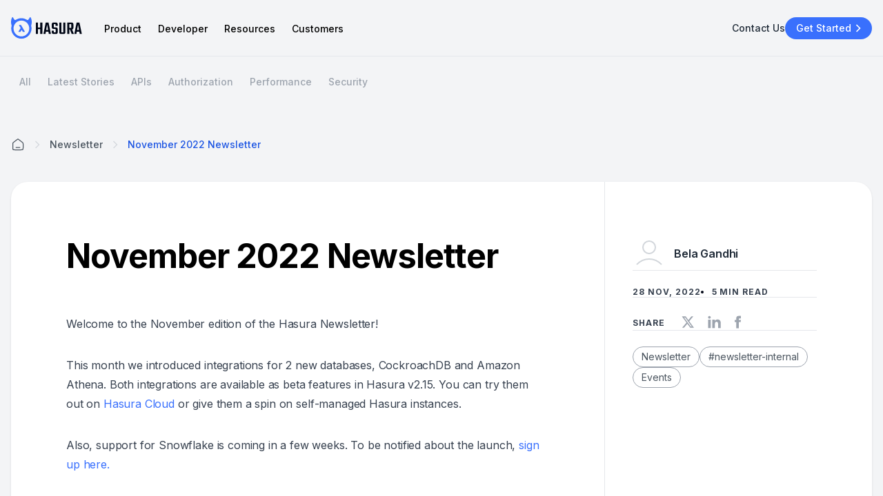

--- FILE ---
content_type: text/html; charset=utf-8
request_url: https://hasura.io/blog/november-2022-newsletter
body_size: 20915
content:
<!DOCTYPE html><html><head><link rel="shortcut icon" href="https://res.cloudinary.com/dh8fp23nd/image/upload/v1687352664/v3-website/favicon_y4jpfl.png"/><meta http-equiv="x-ua-compatible" content="ie=edge"/><meta name="viewport" content="width=device-width, initial-scale=1"/><meta charSet="utf-8"/><title>Hasura Newsletter November 2022</title><meta name="title" content="Hasura Newsletter November 2022"/><meta name="description" content="Welcome to the November edition of the Hasura Newsletter!

Want to stay in the know? Sign up to get the newsletter straight to your inbox. "/><meta property="og:type" content="website"/><meta property="og:title" content="Hasura Newsletter November 2022"/><meta property="og:description" content="Welcome to the November edition of the Hasura Newsletter!

Want to stay in the know? Sign up to get the newsletter straight to your inbox. "/><meta property="og:image" content="https://res.cloudinary.com/dh8fp23nd/image/upload/c_fit,l_text:arial_80_medium_letter_spacing_1_line_height_1.5:November 2022 Newsletter,co_rgb:fff,w_1100,x_-320,y_200/v1709018001/v3-blog/og-templates/og-wed_z4wghz.png"/><meta name="twitter:image" content="https://res.cloudinary.com/dh8fp23nd/image/upload/c_fit,l_text:arial_80_medium_letter_spacing_1_line_height_1.5:November 2022 Newsletter,co_rgb:fff,w_1100,x_-320,y_200/v1709018001/v3-blog/og-templates/og-wed_z4wghz.png"/><meta name="twitter:description" content="Welcome to the November edition of the Hasura Newsletter!

Want to stay in the know? Sign up to get the newsletter straight to your inbox. "/><link rel="canonical" href="https://hasura.io/blog/november-2022-newsletter"/><meta name="next-head-count" content="14"/><link rel="preload" href="/blog/_next/static/css/1dd31a9ba80765c1.css" as="style" crossorigin=""/><link rel="stylesheet" href="/blog/_next/static/css/1dd31a9ba80765c1.css" crossorigin="" data-n-g=""/><link rel="preload" href="/blog/_next/static/css/bb82043bedf357d3.css" as="style" crossorigin=""/><link rel="stylesheet" href="/blog/_next/static/css/bb82043bedf357d3.css" crossorigin="" data-n-p=""/><noscript data-n-css=""></noscript><script defer="" crossorigin="" nomodule="" src="/blog/_next/static/chunks/polyfills-c67a75d1b6f99dc8.js"></script><script src="/blog/_next/static/chunks/webpack-07aabb34844e2fe3.js" defer="" crossorigin=""></script><script src="/blog/_next/static/chunks/framework-5429a50ba5373c56.js" defer="" crossorigin=""></script><script src="/blog/_next/static/chunks/main-7f270fe80537bc25.js" defer="" crossorigin=""></script><script src="/blog/_next/static/chunks/pages/_app-1b5a794a09f11ce9.js" defer="" crossorigin=""></script><script src="/blog/_next/static/chunks/156ce2c2-068b635f3c02a39d.js" defer="" crossorigin=""></script><script src="/blog/_next/static/chunks/fec483df-592570857f02aa2d.js" defer="" crossorigin=""></script><script src="/blog/_next/static/chunks/797-2066ef077d6a9ba2.js" defer="" crossorigin=""></script><script src="/blog/_next/static/chunks/328-059dc0eaca37a0a2.js" defer="" crossorigin=""></script><script src="/blog/_next/static/chunks/830-0e21256aa4f3037d.js" defer="" crossorigin=""></script><script src="/blog/_next/static/chunks/400-51bf047e674b53ad.js" defer="" crossorigin=""></script><script src="/blog/_next/static/chunks/pages/%5Bslug%5D-da22864ef4c98c19.js" defer="" crossorigin=""></script><script src="/blog/_next/static/hO-L8zLqUuFkattztQhRA/_buildManifest.js" defer="" crossorigin=""></script><script src="/blog/_next/static/hO-L8zLqUuFkattztQhRA/_ssgManifest.js" defer="" crossorigin=""></script></head><body><div id="__next"><div class="__className_fbaf84"><div id="viewport" class="block h-screen overflow-x-hidden overflow-y-auto tb-l:in tb-l:h-auto tb-l:overflow-x-clip tb-l:overflow-y-clip"><div class="z-[1000] tb-l:static shadow tb-l:shadow-none transition-all duration-300 ease-in-out  bg-neutral-100"><div class="px-4"><div class="transition-all duration-300 ease-in-out tb-l:py-3"><div class="max-w-7xl mx-auto z-[2] relative"><div class="relative mx-auto"><div class="flex items-center  justify-between py-4 db:py-3 tb-l:justify-start"><div class="flex flex-row justify-between items-center w-full tb-l:w-fit"><div><a href="/" class="flex items-center"><img class="min-w-[103px] w-[103px] h-[33px]" src="https://res.cloudinary.com/dh8fp23nd/image/upload/v1686659126/website%20v3/hasura-primary_y9cdnn.svg" alt="Hasura Logo"/></a></div><div class="hds-hidden-tbl flex z-[10] items-center gap-6"><div class="h-5 w-5 mt-3" style="opacity:0"><div class=" h-5  cursor-pointer"><div aria-hidden="true" class="  block  absolute h-[2px] w-[15px] bg-neutral-800 transform transition duration-500 ease-in-out"></div><div aria-hidden="true" class="translate-y-[5.8px]  block absolute h-0.5 w-[15px] bg-neutral-800 transform  transition duration-500 ease-in-out"></div></div></div></div></div><div class="hds-hidden tb-l:flex flex-row w-full  justify-between items-center"><nav class="hds-hidden items-baseline relative tb-l:pl-8 tb-l:flex tb-l:space-x-6"><div id="dropdown_0"><div class="relative"><div class="group inline-flex items-center rounded-md bg-white hover:text-gray-900 focus:outline-none focus:ring-2 focus:ring-indigo-500 focus:ring-offset-2 text-gray-500"><div class="flex flex-col items-center cursor-pointer"><div class="text-hds-m-body3c-medium tb:text-hds-t-body3c-medium db:text-hds-d-body3c-medium hover:text-blue-600">Product </div></div></div><div></div></div></div><div id="dropdown_1"><div class="relative"><div class="group inline-flex items-center rounded-md bg-white hover:text-gray-900 focus:outline-none focus:ring-2 focus:ring-indigo-500 focus:ring-offset-2 text-gray-500"><div class="flex flex-col items-center cursor-pointer"><div class="text-hds-m-body3c-medium tb:text-hds-t-body3c-medium db:text-hds-d-body3c-medium hover:text-blue-600">Developer </div></div></div><div></div></div></div><div id="dropdown_2"><div class="relative"><div class="group inline-flex items-center rounded-md bg-white hover:text-gray-900 focus:outline-none focus:ring-2 focus:ring-indigo-500 focus:ring-offset-2 text-gray-500"><div class="flex flex-col items-center cursor-pointer"><div class="text-hds-m-body3c-medium tb:text-hds-t-body3c-medium db:text-hds-d-body3c-medium hover:text-blue-600">Resources </div></div></div><div></div></div></div><a href="/customers"><div class="text-hds-m-body3c-medium tb:text-hds-t-body3c-medium db:text-hds-d-body3c-medium hover:text-blue-600 cursor-pointer">Customers </div></a><div class="hidden"><a href="https://hasura.io/products">What is Hasura?</a><a href="https://console.hasura.io/">Get started</a><p>Connectors</p><a href="https://hasura.io/graphql/database/postgresql">PostgreSQL</a><a href="https://hasura.io/graphql/database/mysql">MySQL</a><a href="https://hasura.io/graphql/database/elasticsearch">Elasticsearch</a><a href="https://hasura.io/graphql/database/sql-server">SQL Server</a><a href="https://hasura.io/graphql/database/mongodb">MongoDB</a><a href="https://hasura.io/graphql/database/snowflake">Snowflake</a><a href="https://hasura.io/graphql/database/clickhouse">Clickhouse</a><a href="https://hasura.io/connectors">More</a><p>Developer</p><a href="https://hasura.io/docs/3.0/index/">Documentation</a><a href="https://hasura.io/connectors">Connector Hub</a><a href="https://hasura.io/learn/">Tutorials</a><a href="https://hasura.io/community">Community</a><a href="https://discord.com/invite/hasura">Discord</a><a href="https://github.com/hasura/graphql-engine/discussions">Discussions</a><a href="https://www.meetup.com/pro/hasura/">Meetups</a><a href="https://hasura.io/events/community-call/latest">Hasura Community Call</a><p>Resources</p><a href="https://hasura.io/blog">Blogs</a><a href="https://hasura.io/events?category=Webinar#wall-section">Webinars</a><a href="https://hasura.io/graphql/">Graphql Hub</a><a href="https://hasura.io/events">Events</a><a href="https://hasura.io/resources">Whitepapers</a><a href="https://supergraph.io/">Supergraph Manifesto</a></div></nav><div class="hds-hidden tb-l:flex flex-row items-center gap-x-4 "><a href="/contact-us" class="hds-hidden db:flex"><div class="text-hds-m-body3c-medium tb:text-hds-t-body3c-medium db:text-hds-d-body3c-medium text-neutral-800 hover:text-blue-600">Contact Us</div></a><a href="https://console.hasura.io/?pg=november-2022-newsletter"><div><button type="button" class="inline-flex items-center whitespace-pre rounded-full   text-hds-d-body3c-medium py-1.5 pr-2.5 pl-4 rounded-full group db:w-fit tb:w-fit w-full justify-center justify-center bg-blue-500 text-neutral-0 hover:bg-blue-700 hover:text-neutral-0 hover:shadow-md hover:shadow hover:transition-all hover:ease-out hover:duration-300 focus:bg-blue-600 focus:shadow-[0_0px_0px_4px_#DFE8FF] focus:text-neutral-0 focus:outline-none active:bg-blue-600 active:text-neutral-0 active:outline-none hds-hidden tb:flex hover:text-neutral-0 ">Get Started<div class="group-hover:transition-all group-hover:stroke-neutral-0"><div style="stroke:#ffffff"><svg xmlns="http://www.w3.org/2000/svg" fill="none" viewBox="0 0 24 24" width="1em" height="1em" class="h-5 w-5  group-hover:stroke-neutral-0  z-10 stroke-2 group-hover:translate-x-[0.15rem] group-hover:transition-all group-hover:duration-300"><path d="m9 18 6-6-6-6"></path></svg></div><div style="stroke:#ffffff"><svg xmlns="http://www.w3.org/2000/svg" fill="none" viewBox="0 0 24 24" width="1em" height="1em" class="h-5 w-5 -mt-5 group-hover:stroke-neutral-0  invisible stroke-2 group-hover:transition-all group-hover:delay-100 group-hover:visible "><path d="M7 12h10"></path></svg></div></div></button></div></a></div></div><div class="hds-hidden-tbl overflow-auto flex "><div class="bg-neutral-100 shadow-sh1 hds-hidden-tbl block fixed w-full tb:max-w-[480px] tb:left-auto tb:right-0 mx-auto left-4 top-0 transform transition duration-500 ease-in-out h-[calc(100%-1px)] max-h-screen overflow-y-auto translate-x-[1240px]"><div class="bg-neutral-100 h-[calc(100%-80px)] rounded-2xl overflow-y-scroll scrollbar-hide"><div class="pt-6 pb-4 tb:mr-[12px] mr-[30px] min-h-[36px] flex flex-row justify-between items-center sticky top-0 bg-neutral-100 z-50 "><div class="w-full justify-center flex " style="opacity:0"><div class="text-hds-m-body3c-medium tb:text-hds-t-body3c-medium db:text-hds-d-body3c-medium text-neutral-900"></div></div></div><div class="mt-7 flex flex-col gap-6 ml-4" style="opacity:1"><div class="flex flex-col mr-[50px] mb-m:items-center items-end"><img class="inline-block max-w-[242px] w-full" src="https://res.cloudinary.com/dh8fp23nd/image/upload/v1705670474/website%20v3/customers/mutations_1_tdh5ir_yf6n7k.png" alt="hasura-header-illustration" loading="lazy"/></div><nav class="grid divide-y mr-8 tb:mr-4 bg-neutral-0 divide-neutral-200 border border-neutral-200 rounded-3xl mb-6"><div class="flex justify-between items-center p-4 cursor-pointer group"><div class="flex items-center justify-center gap-2"><div class="text-hds-m-body3c-medium tb:text-hds-t-body3c-medium db:text-hds-d-body3c-medium text-neutral-700 hover:text-neutral-1000 transition-all duration-300 ease-in-out">Product</div></div><div><svg xmlns="http://www.w3.org/2000/svg" fill="none" viewBox="0 0 24 24" width="1em" height="1em" class="h-5 w-5 stroke-[1.5px] group-hover:translate-x-1 ease-in-out transition duration-300 stroke-neutral-500 undefined"><path d="m9 18 6-6-6-6"></path></svg></div></div><div class="flex justify-between items-center p-4 cursor-pointer group"><div class="flex items-center justify-center gap-2"><div class="text-hds-m-body3c-medium tb:text-hds-t-body3c-medium db:text-hds-d-body3c-medium text-neutral-700 hover:text-neutral-1000 transition-all duration-300 ease-in-out">Developer</div></div><div><svg xmlns="http://www.w3.org/2000/svg" fill="none" viewBox="0 0 24 24" width="1em" height="1em" class="h-5 w-5 stroke-[1.5px] group-hover:translate-x-1 ease-in-out transition duration-300 stroke-neutral-500 undefined"><path d="m9 18 6-6-6-6"></path></svg></div></div><div class="flex justify-between items-center p-4 cursor-pointer group"><div class="flex items-center justify-center gap-2"><div class="text-hds-m-body3c-medium tb:text-hds-t-body3c-medium db:text-hds-d-body3c-medium text-neutral-700 hover:text-neutral-1000 transition-all duration-300 ease-in-out">Resources</div></div><div><svg xmlns="http://www.w3.org/2000/svg" fill="none" viewBox="0 0 24 24" width="1em" height="1em" class="h-5 w-5 stroke-[1.5px] group-hover:translate-x-1 ease-in-out transition duration-300 stroke-neutral-500 undefined"><path d="m9 18 6-6-6-6"></path></svg></div></div><a href="https://hasura.io/customers"><div class="flex justify-between items-center p-4 cursor-pointer group"><div class="flex items-center justify-center gap-2"><div class="text-hds-m-body3c-medium tb:text-hds-t-body3c-medium db:text-hds-d-body3c-medium text-neutral-700 hover:text-neutral-1000 transition-all duration-300 ease-in-out">Customers</div></div><div><svg xmlns="http://www.w3.org/2000/svg" fill="none" viewBox="0 0 24 24" width="1em" height="1em" class="h-5 w-5 stroke-[1.5px] group-hover:translate-x-1 ease-in-out transition duration-300 stroke-neutral-500 undefined"><path d="m9 18 6-6-6-6"></path></svg></div></div></a><a href="https://hasura.io/contact-us"><div class="flex justify-between items-center p-4 cursor-pointer group"><div class="flex items-center justify-center gap-2"><div class="text-hds-m-body3c-medium tb:text-hds-t-body3c-medium db:text-hds-d-body3c-medium text-neutral-700 hover:text-neutral-1000 transition-all duration-300 ease-in-out">Contact Us</div></div><div><svg xmlns="http://www.w3.org/2000/svg" fill="none" viewBox="0 0 24 24" width="1em" height="1em" class="h-5 w-5 stroke-[1.5px] group-hover:translate-x-1 ease-in-out transition duration-300 stroke-neutral-500 undefined"><path d="m9 18 6-6-6-6"></path></svg></div></div></a></nav></div></div><div class="py-6 shadow-sh1 bg-neutral-0 pl-4 pr-8 self-end w-full"><div class="flex flex-row justify-around"><div class="w-full flex gap-2"><a href="https://console.hasura.io/?pg=november-2022-newsletter" class="w-full"><div><button type="button" class="inline-flex items-center whitespace-pre rounded-full   text-hds-d-body3c-medium py-1.5 pr-2.5 pl-4 rounded-full group db:w-fit tb:w-fit w-full justify-center justify-center bg-blue-500 text-neutral-0 hover:bg-blue-700 hover:text-neutral-0 hover:shadow-md hover:shadow hover:transition-all hover:ease-out hover:duration-300 focus:bg-blue-600 focus:shadow-[0_0px_0px_4px_#DFE8FF] focus:text-neutral-0 focus:outline-none active:bg-blue-600 active:text-neutral-0 active:outline-none  !w-full hover:text-neutral-0 ">Get Started<div class="group-hover:transition-all group-hover:stroke-neutral-0"><div style="stroke:#ffffff"><svg xmlns="http://www.w3.org/2000/svg" fill="none" viewBox="0 0 24 24" width="1em" height="1em" class="h-5 w-5  group-hover:stroke-neutral-0  z-10 stroke-2 group-hover:translate-x-[0.15rem] group-hover:transition-all group-hover:duration-300"><path d="m9 18 6-6-6-6"></path></svg></div><div style="stroke:#ffffff"><svg xmlns="http://www.w3.org/2000/svg" fill="none" viewBox="0 0 24 24" width="1em" height="1em" class="h-5 w-5 -mt-5 group-hover:stroke-neutral-0  invisible stroke-2 group-hover:transition-all group-hover:delay-100 group-hover:visible "><path d="M7 12h10"></path></svg></div></div></button></div></a></div></div></div></div></div></div></div></div></div></div></div><div class="sticky z-[1] top-0"><div class="transition-all w-full duration-300 tb-l:bg-transparent tb-l:top-0 ease-out z-[2] border-neutral-200  tb-l:translate-y-0  bg-neutral-100 border-t"><div class="transition-all px-4 duration-300 ease-in-out border-neutral-300"><div class="flex flex-row max-w-7xl mx-auto justify-between py-4 tb-l:py-4"><div class="flex items-center overflow-scroll scrollbar-hide no-scrollbar"><div class=" "><div class="flex gap-2"><a class="px-3 py-1 rounded-[48px] hover:text-neutral-0 transition-all duration-100 bg-purple-500 " href="/blog"><div class="text-hds-m-body3c-medium tb:text-hds-t-body3c-medium db:text-hds-d-body3c-medium relative z-10 w-max transition-all duration-100  text-neutral-0">All</div></a><a class="px-3 py-1 rounded-[48px] hover:text-neutral-0 transition-all duration-100 hover:bg-neutral-500/30 " href="/blog#wall-section"><div class="text-hds-m-body3c-medium tb:text-hds-t-body3c-medium db:text-hds-d-body3c-medium relative z-10 w-max transition-all duration-100  text-neutral-400 hover:text-neutral-0">Latest Stories</div></a><a class="px-3 py-1 rounded-[48px] hover:text-neutral-0 transition-all duration-100 hover:bg-neutral-500/30 " href="/blog/tagged/apis"><div class="text-hds-m-body3c-medium tb:text-hds-t-body3c-medium db:text-hds-d-body3c-medium relative z-10 w-max transition-all duration-100  text-neutral-400 hover:text-neutral-0">APIs</div></a><a class="px-3 py-1 rounded-[48px] hover:text-neutral-0 transition-all duration-100 hover:bg-neutral-500/30 " href="/blog/tagged/authorization"><div class="text-hds-m-body3c-medium tb:text-hds-t-body3c-medium db:text-hds-d-body3c-medium relative z-10 w-max transition-all duration-100  text-neutral-400 hover:text-neutral-0">Authorization</div></a><a class="px-3 py-1 rounded-[48px] hover:text-neutral-0 transition-all duration-100 hover:bg-neutral-500/30 " href="/blog/tagged/performance"><div class="text-hds-m-body3c-medium tb:text-hds-t-body3c-medium db:text-hds-d-body3c-medium relative z-10 w-max transition-all duration-100  text-neutral-400 hover:text-neutral-0">Performance</div></a><a class="px-3 py-1 rounded-[48px] hover:text-neutral-0 transition-all duration-100 hover:bg-neutral-500/30 " href="/blog/tagged/security"><div class="text-hds-m-body3c-medium tb:text-hds-t-body3c-medium db:text-hds-d-body3c-medium relative z-10 w-max transition-all duration-100  text-neutral-400 hover:text-neutral-0">Security</div></a></div></div></div><div class="transition-all hidden tb-l:flex ease-linear tb-l:opacity-0 tb-l:invisible"><div class=""><div class="max-w-7xl mx-auto"><div class="w-full cursor-pointer gap-0.5 flex items-center"><div class=" bg-neutral-0 py-2 px-4 cursor-text rounded-full border border-neutral-200 flex flex-row justify-between items-center "><div class="text-hds-m-body1c tb:text-hds-t-body1c db:text-hds-d-body1c text-neutral-500 pr-4 hidden db-s:flex db:pr-20">Search for a blog</div><div class="flex items-center"><p class="-mt-1">/ </p><div><svg xmlns="http://www.w3.org/2000/svg" fill="none" viewBox="0 0 24 24" width="1em" height="1em" class="h-4 w-4 stroke-2 stroke-neutral-1000 undefined"><path d="m21 21-6-6m2-5a7 7 0 1 1-14 0 7 7 0 0 1 14 0Z"></path></svg></div></div></div></div></div></div></div></div></div></div></div><div class="bg-neutral-100"><main><div><div class="tb-m:block hidden"><div class="scroll-indicator fixed bg-discord top-[0px] w-full h-[4px] z-[2]" style="transform-origin:left;transform:scaleX(0) translateZ(0)"></div></div><div class="px-4"><div class="max-w-7xl mx-auto"><div class="py-8 tb-m:py-11 z-1 relative"><nav class="flex" aria-label="Breadcrumb"><ol role="list" class="flex items-center"><li><div><a href="/blog"><div><svg xmlns="http://www.w3.org/2000/svg" fill="none" viewBox="0 0 24 24" width="1em" height="1em" class="w-5 h-5 stroke-[1.5px] stroke-neutral-600 undefined"><path d="M8 17h8M11.018 2.764 4.235 8.039c-.453.353-.68.53-.843.75a2 2 0 0 0-.318.65C3 9.704 3 9.991 3 10.565V17.8c0 1.12 0 1.68.218 2.108a2 2 0 0 0 .874.874C4.52 21 5.08 21 6.2 21h11.6c1.12 0 1.68 0 2.108-.218a2 2 0 0 0 .874-.874C21 19.48 21 18.92 21 17.8v-7.235c0-.574 0-.861-.074-1.126a2.002 2.002 0 0 0-.318-.65c-.163-.22-.39-.397-.843-.75l-6.783-5.275c-.351-.273-.527-.41-.72-.462a1 1 0 0 0-.523 0c-.194.052-.37.189-.721.462Z"></path></svg></div><span class="sr-only">Home</span></a></div></li><li><div class="flex items-center"><div class="mx-2"><div><svg xmlns="http://www.w3.org/2000/svg" fill="none" viewBox="0 0 24 24" width="1em" height="1em" class="w-5 h-5 stroke-[1.5px] stroke-neutral-300 undefined"><path d="m9 18 6-6-6-6"></path></svg></div></div><a href="/blog/tagged/newsletter"><div class="text-hds-m-body3c-medium tb:text-hds-t-body3c-medium db:text-hds-d-body3c-medium hover:text-blue-700  capitalize text-neutral-600 truncate max-w-[110px] mb-m:max-w-[140px] tb:max-w-none">Newsletter</div></a></div></li><li><div class="flex items-center"><div class="mx-2"><div><svg xmlns="http://www.w3.org/2000/svg" fill="none" viewBox="0 0 24 24" width="1em" height="1em" class="w-5 h-5 stroke-[1.5px] stroke-neutral-300 undefined"><path d="m9 18 6-6-6-6"></path></svg></div></div><a href="/blog/november-2022-newsletter" aria-current="page"><div class="text-hds-m-body3c-medium tb:text-hds-t-body3c-medium db:text-hds-d-body3c-medium hover:text-blue-700  capitalize text-blue-600 truncate max-w-[110px] mb-m:max-w-[140px] tb:max-w-[280px]">November 2022 Newsletter</div></a></div></li></ol></nav></div><div class="bg-neutral-0 rounded-3xl shadow"><div class="px-6 tb:px-12 tb-l:px-16 db:px-20"><div class="tb-xl:flex gap-10 tb-l:gap-12 db:gap-20 flex-row justify-between"><div class="py-6 tb:py-12 tb-l:py-16 db:py-20"><div class="flex flex-1 flex-col gap-4 max-w-[689px]"><h1 class="text-hds-m-h2 tb:text-hds-t-h2 db:text-hds-d-h2 pb-6 article-title">November 2022 Newsletter</h1><div class="article-wrapper"><html><head></head><body><p class="text-hds-m-body1 tb:text-hds-t-body1 db:text-hds-d-body1 text-neutral-700 pb-8 last:pb-0 [&amp;>.button]:mt-4"></p><p class="text-hds-m-body1 tb:text-hds-t-body1 db:text-hds-d-body1 text-neutral-700 pb-8 last:pb-0 [&amp;>.button]:mt-4">Welcome to the November edition of the Hasura Newsletter!</p><p class="text-hds-m-body1 tb:text-hds-t-body1 db:text-hds-d-body1 text-neutral-700 pb-8 last:pb-0 [&amp;>.button]:mt-4">This month we introduced integrations for 2 new databases, CockroachDB and Amazon Athena. Both integrations are available as beta features in Hasura v2.15. You can try them out on <a href="https://cloud.hasura.io/signup" class="text-blue-500 hover:text-blue-700 transition-all [&amp;>strong]:text-blue-500 [&amp;>strong]:hover:text-blue-700">Hasura Cloud</a> or give them a spin on self-managed Hasura instances. </p><p class="text-hds-m-body1 tb:text-hds-t-body1 db:text-hds-d-body1 text-neutral-700 pb-8 last:pb-0 [&amp;>.button]:mt-4">Also, support for Snowflake is coming in a few weeks. To be notified about the launch, <a href="https://hasura.io/graphql/database/snowflake" class="text-blue-500 hover:text-blue-700 transition-all [&amp;>strong]:text-blue-500 [&amp;>strong]:hover:text-blue-700">sign up here.</a></p><p class="text-hds-m-body1 tb:text-hds-t-body1 db:text-hds-d-body1 text-neutral-700 pb-8 last:pb-0 [&amp;>.button]:mt-4"></p><hr class="my-8 font-firaCode text-hds-m-code1 tb:text-hds-t-code1 db:text-hds-d-code1 bg-neutral-200"><div class="h2-wrapper group/h2 justify-end flex tb-m:-ml-[10.09px] flex-row-reverse "><h2 id="highlights" class="pb-1 tb-m:ml-2 tex-neutral-700 text-hds-m-h5 [&amp;>strong]:text-hds-m-h5 tb:text-hds-t-h5 tb:[&amp;>strong]:text-hds-t-h5 db:text-hds-d-h5 db:[&amp;>strong]:text-hds-d-h5">Highlights</h2></div><p class="text-hds-m-body1 tb:text-hds-t-body1 db:text-hds-d-body1 text-neutral-700 pb-8 last:pb-0 [&amp;>.button]:mt-4"></p><ul class="list-disc pl-6 pb-6"><li class="text-hds-m-body1 tb:text-hds-t-body1 db:text-hds-d-body1 text-neutral-700 py-1">Enterprise GraphQL Conference was this month, where LinkedIn, Optum, and Goldman Sachs gave great talks on how they are tackling enterprise data access and management challenges using GraphQL. <a href="https://hasura.io/enterprisegraphql/" class="text-blue-500 hover:text-blue-700 transition-all [&amp;>strong]:text-blue-500 [&amp;>strong]:hover:text-blue-700">Request the sessions on-demand.</a></li><li class="text-hds-m-body1 tb:text-hds-t-body1 db:text-hds-d-body1 text-neutral-700 py-1">We launched a new video tutorial series on how to build a full-stack food ordering app with Hasura, Next.js, and Vercel in 20 bite-sized videos! <a href="https://www.youtube.com/watch?v=ndf34ZQ3gsg&amp;list=PLTRTpHrUcSB8elpwJKDIQNfNlqpPTNHGG&amp;index=4" class="text-blue-500 hover:text-blue-700 transition-all [&amp;>strong]:text-blue-500 [&amp;>strong]:hover:text-blue-700">Check it out here.</a></li><li class="text-hds-m-body1 tb:text-hds-t-body1 db:text-hds-d-body1 text-neutral-700 py-1">Hasura is heading to AWS re:Invent in Las Vegas. See all the ways you can connect with us in Las Vegas <a href="https://hasura.io/events/reinvent/" class="text-blue-500 hover:text-blue-700 transition-all [&amp;>strong]:text-blue-500 [&amp;>strong]:hover:text-blue-700">here</a>!</li></ul><hr class="my-8 font-firaCode text-hds-m-code1 tb:text-hds-t-code1 db:text-hds-d-code1 bg-neutral-200"><div class="h2-wrapper group/h2 justify-end flex tb-m:-ml-[10.09px] flex-row-reverse "><h2 id="product-updates" class="pb-1 tb-m:ml-2 tex-neutral-700 text-hds-m-h5 [&amp;>strong]:text-hds-m-h5 tb:text-hds-t-h5 tb:[&amp;>strong]:text-hds-t-h5 db:text-hds-d-h5 db:[&amp;>strong]:text-hds-d-h5">Product Updates</h2></div><p class="text-hds-m-body1 tb:text-hds-t-body1 db:text-hds-d-body1 text-neutral-700 pb-8 last:pb-0 [&amp;>.button]:mt-4"></p><p class="text-hds-m-body1 tb:text-hds-t-body1 db:text-hds-d-body1 text-neutral-700 pb-8 last:pb-0 [&amp;>.button]:mt-4"><strong class="text-hds-m-body1-bold tb:text-hds-t-body1-bold db:text-hds-d-body1-semi-bold text-neutral-1000"><strong class="text-hds-m-body1-bold tb:text-hds-t-body1-bold db:text-hds-d-body1-semi-bold text-neutral-1000"><strong class="text-hds-m-body1-bold tb:text-hds-t-body1-bold db:text-hds-d-body1-semi-bold text-neutral-1000">Native database integration for CockroachDB: </strong></strong></strong>We are pleased to announce the beta release for CockroachDB datasource on the Hasura GraphQL Engine v2.15. In this beta release, Hasura supports Queries and Mutations with plans to add support for subscriptions before the GA release, which will coincide with the release of CockroachDB v22.2 (tentatively scheduled for early December). Together with Hasura, CockroachDB now supports: Instant GraphQL &amp; REST APIs, Declarative Role Based Authorization, Advanced Security and Performance with rate limiting, allow lists, and caching. <a href="https://hasura.io/docs/latest/databases/postgres/cockroachdb/index/" class="text-blue-500 hover:text-blue-700 transition-all [&amp;>strong]:text-blue-500 [&amp;>strong]:hover:text-blue-700">Follow these instructions to connect your CockroachDB to Hasura</a></p><p class="text-hds-m-body1 tb:text-hds-t-body1 db:text-hds-d-body1 text-neutral-700 pb-8 last:pb-0 [&amp;>.button]:mt-4"><strong class="text-hds-m-body1-bold tb:text-hds-t-body1-bold db:text-hds-d-body1-semi-bold text-neutral-1000"><strong class="text-hds-m-body1-bold tb:text-hds-t-body1-bold db:text-hds-d-body1-semi-bold text-neutral-1000">Hasura GraphQL Data Connector for Amazon Athena:</strong> </strong>We are excited to release the beta integration for Amazon Athena to Hasura v2.15. This release provides read-only query support for Enterprise and Cloud Enterprise users. For a limited time while in beta, it is also available to standard and free-tier cloud users! Be sure to check it out and let us know what you’d like to see for further Athena or other databases supported.</p><p class="text-hds-m-body1 tb:text-hds-t-body1 db:text-hds-d-body1 text-neutral-700 pb-8 last:pb-0 [&amp;>.button]:mt-4"><strong class="text-hds-m-body1-bold tb:text-hds-t-body1-bold db:text-hds-d-body1-semi-bold text-neutral-1000"><strong class="text-hds-m-body1-bold tb:text-hds-t-body1-bold db:text-hds-d-body1-semi-bold text-neutral-1000">Two new regions on GCP: </strong></strong>Hasura Cloud now supports two new regions, europe-west1 in Belgium and us-east4 in Ashburn, US on GCP.</p><p class="text-hds-m-body1 tb:text-hds-t-body1 db:text-hds-d-body1 text-neutral-700 pb-8 last:pb-0 [&amp;>.button]:mt-4"><strong class="text-hds-m-body1-bold tb:text-hds-t-body1-bold db:text-hds-d-body1-semi-bold text-neutral-1000">Enhanced API Security with Batch Limits (Enterprise Edition Only): </strong>We have introduced a new batch limit in the API Security section to set the maximum number of operations that can be sent in a batch request. For more information, see the docs <a href="https://hasura.io/docs/latest/security/api-limits/#batch-limits" class="text-blue-500 hover:text-blue-700 transition-all [&amp;>strong]:text-blue-500 [&amp;>strong]:hover:text-blue-700">here</a>. <strong class="text-hds-m-body1-bold tb:text-hds-t-body1-bold db:text-hds-d-body1-semi-bold text-neutral-1000"> </strong></p><p class="text-hds-m-body1 tb:text-hds-t-body1 db:text-hds-d-body1 text-neutral-700 pb-8 last:pb-0 [&amp;>.button]:mt-4"><strong class="text-hds-m-body1-bold tb:text-hds-t-body1-bold db:text-hds-d-body1-semi-bold text-neutral-1000">Action Response Transforms on Console: </strong>Response transformation for Actions has been <a href="https://hasura.io/docs/latest/api-reference/syntax-defs/#responsetransformation" class="text-blue-500 hover:text-blue-700 transition-all [&amp;>strong]:text-blue-500 [&amp;>strong]:hover:text-blue-700">available in the API</a>. Now you can configure response transforms on the console. See the <a href="https://hasura.io/docs/latest/actions/rest-connectors/#response-body" class="text-blue-500 hover:text-blue-700 transition-all [&amp;>strong]:text-blue-500 [&amp;>strong]:hover:text-blue-700">docs</a> for more details.</p><p class="text-hds-m-body1 tb:text-hds-t-body1 db:text-hds-d-body1 text-neutral-700 pb-8 last:pb-0 [&amp;>.button]:mt-4"><strong class="text-hds-m-body1-bold tb:text-hds-t-body1-bold db:text-hds-d-body1-semi-bold text-neutral-1000">GraphQL Type Generator in Actions: </strong>While creating a new Action, now you can use a type generator on the Console to easily create GraphQL types from JSON sample requests. See the <a href="https://hasura.io/docs/latest/actions/create/#query-type-action" class="text-blue-500 hover:text-blue-700 transition-all [&amp;>strong]:text-blue-500 [&amp;>strong]:hover:text-blue-700">docs</a> for more details.</p><p class="text-hds-m-body1 tb:text-hds-t-body1 db:text-hds-d-body1 text-neutral-700 pb-8 last:pb-0 [&amp;>.button]:mt-4"><strong class="text-hds-m-body1-bold tb:text-hds-t-body1-bold db:text-hds-d-body1-semi-bold text-neutral-1000">Query Parameters are now optional for Actions: </strong>We addressed a <a href="https://github.com/hasura/graphql-engine/issues/7909" class="text-blue-500 hover:text-blue-700 transition-all [&amp;>strong]:text-blue-500 [&amp;>strong]:hover:text-blue-700">user problem</a> around defining optional query parameters for rest endpoints. Now, actions and event trigger REST connector query parameters are optional. For more information please see docs <a href="https://hasura.io/docs/latest/actions/rest-connectors/#request-method" class="text-blue-500 hover:text-blue-700 transition-all [&amp;>strong]:text-blue-500 [&amp;>strong]:hover:text-blue-700">here</a>.</p><p class="text-hds-m-body1 tb:text-hds-t-body1 db:text-hds-d-body1 text-neutral-700 pb-8 last:pb-0 [&amp;>.button]:mt-4"><strong class="text-hds-m-body1-bold tb:text-hds-t-body1-bold db:text-hds-d-body1-semi-bold text-neutral-1000">ODBC Driver 18 for SQL Server: </strong>The ODBC Driver 18 for SQL Server is now installed. This allows users to provide ODBC Driver 18 connection strings. Because this version has native support for arm64/aarch64, Hasura GraphQL Engine can now connect to an MS SQL Server database when running on macOS with an aarch64 chip (M1 or M2).</p><p class="text-hds-m-body1 tb:text-hds-t-body1 db:text-hds-d-body1 text-neutral-700 pb-8 last:pb-0 [&amp;>.button]:mt-4"><strong class="text-hds-m-body1-bold tb:text-hds-t-body1-bold db:text-hds-d-body1-semi-bold text-neutral-1000">Updates to JSON payload transformation templates:</strong> Transforming payloads for Actions and Event Triggers in Hasura is achieved using the in-house developed templating language - <a href="https://github.com/hasura/kriti-lang" class="text-blue-500 hover:text-blue-700 transition-all [&amp;>strong]:text-blue-500 [&amp;>strong]:hover:text-blue-700">kriti-lang</a>. In this release, we have updated it to version 0.3.3 with the following changes: 1) Adds elif syntax to if expressions 2) Improved error messaging and error codes, 3) Allow arbitrary expressions as range iterators, 4) Kriti.CustomFunctions.basicFuncMap functions are added to the kriti executable, and 5) KritiError type is added to exports from Kriti.<br></p><hr class="my-8 font-firaCode text-hds-m-code1 tb:text-hds-t-code1 db:text-hds-d-code1 bg-neutral-200"><div class="h2-wrapper group/h2 justify-end flex tb-m:-ml-[10.09px] flex-row-reverse "><h2 id="events" class="pb-1 tb-m:ml-2 tex-neutral-700 text-hds-m-h5 [&amp;>strong]:text-hds-m-h5 tb:text-hds-t-h5 tb:[&amp;>strong]:text-hds-t-h5 db:text-hds-d-h5 db:[&amp;>strong]:text-hds-d-h5">Events</h2></div><p class="text-hds-m-body1 tb:text-hds-t-body1 db:text-hds-d-body1 text-neutral-700 pb-8 last:pb-0 [&amp;>.button]:mt-4"></p><p class="text-hds-m-body1 tb:text-hds-t-body1 db:text-hds-d-body1 text-neutral-700 pb-8 last:pb-0 [&amp;>.button]:mt-4"><strong class="text-hds-m-body1-bold tb:text-hds-t-body1-bold db:text-hds-d-body1-semi-bold text-neutral-1000">[Virtual] Enterprise GraphQL Conference - Sessions Available On-Demand</strong></p><p class="text-hds-m-body1 tb:text-hds-t-body1 db:text-hds-d-body1 text-neutral-700 pb-8 last:pb-0 [&amp;>.button]:mt-4">Did you miss the conference last week? Find out how some of the largest enterprises use GraphQL to solve data access challenges. <a href="https://hasura.io/enterprisegraphql/" class="text-blue-500 hover:text-blue-700 transition-all [&amp;>strong]:text-blue-500 [&amp;>strong]:hover:text-blue-700">Request the recordings</a> and we’ll send you a link to them once they’re uploaded.</p><p class="text-hds-m-body1 tb:text-hds-t-body1 db:text-hds-d-body1 text-neutral-700 pb-8 last:pb-0 [&amp;>.button]:mt-4"><strong class="text-hds-m-body1-bold tb:text-hds-t-body1-bold db:text-hds-d-body1-semi-bold text-neutral-1000">[Virtual] Weekly Demo Series| Every Tuesday @ 10 AM PT or 10 AM CET</strong></p><p class="text-hds-m-body1 tb:text-hds-t-body1 db:text-hds-d-body1 text-neutral-700 pb-8 last:pb-0 [&amp;>.button]:mt-4">Looking to get your Hasura questions answered? Join our weekly demo every Tuesday, alternating at 10 AM PT and 10 AM CET to answer any questions about getting started. We’ll cover deployment options, tracking tables and relationships, enabling access, and trying out APIs. This week’s demo is today, 11/15, at 10 AM PT. <a href="https://hasura.io/events/weekly-demo/up-and-running-with-hasura/" class="text-blue-500 hover:text-blue-700 transition-all [&amp;>strong]:text-blue-500 [&amp;>strong]:hover:text-blue-700">Register here</a> to join us.</p><p class="text-hds-m-body1 tb:text-hds-t-body1 db:text-hds-d-body1 text-neutral-700 pb-8 last:pb-0 [&amp;>.button]:mt-4"><strong class="text-hds-m-body1-bold tb:text-hds-t-body1-bold db:text-hds-d-body1-semi-bold text-neutral-1000">AWS re:Invent 2022 | Las Vegas | Nov. 28th - Dec. 2nd</strong></p><p class="text-hds-m-body1 tb:text-hds-t-body1 db:text-hds-d-body1 text-neutral-700 pb-8 last:pb-0 [&amp;>.button]:mt-4">Are you heading to Las Vegas for AWS re:Invent? Here’s everything Hasura has happening <a href="https://hasura.io/events/reinvent/" class="text-blue-500 hover:text-blue-700 transition-all [&amp;>strong]:text-blue-500 [&amp;>strong]:hover:text-blue-700">https://hasura.io/events/reinvent/</a>. Be sure to stop by booth #2251 and say hi!</p><p class="text-hds-m-body1 tb:text-hds-t-body1 db:text-hds-d-body1 text-neutral-700 pb-8 last:pb-0 [&amp;>.button]:mt-4"><strong class="text-hds-m-body1-bold tb:text-hds-t-body1-bold db:text-hds-d-body1-semi-bold text-neutral-1000">Hasura User Group Meetup | Hyderabad | Dec. 2nd @ 6:30PM IST</strong></p><p class="text-hds-m-body1 tb:text-hds-t-body1 db:text-hds-d-body1 text-neutral-700 pb-8 last:pb-0 [&amp;>.button]:mt-4">If you are in or around Hyderabad join us for their first meetup on December 2nd. </p><p class="text-hds-m-body1 tb:text-hds-t-body1 db:text-hds-d-body1 text-neutral-700 pb-8 last:pb-0 [&amp;>.button]:mt-4"><strong class="text-hds-m-body1-bold tb:text-hds-t-body1-bold db:text-hds-d-body1-semi-bold text-neutral-1000">[Community Call] Hasura’s Final Call of 2022 | Dec. 15th @ 9AM PT</strong></p><p class="text-hds-m-body1 tb:text-hds-t-body1 db:text-hds-d-body1 text-neutral-700 pb-8 last:pb-0 [&amp;>.button]:mt-4">Hasura is wrapping up 2022 in style. At our final Community Call we’ll recap on some exciting features we launched in 2022. Plus some exclusive swag from our recently launched swag store! Register here.</p><hr class="my-8 font-firaCode text-hds-m-code1 tb:text-hds-t-code1 db:text-hds-d-code1 bg-neutral-200"><div class="h2-wrapper group/h2 justify-end flex tb-m:-ml-[10.09px] flex-row-reverse "><h2 id="new-content" class="pb-1 tb-m:ml-2 tex-neutral-700 text-hds-m-h5 [&amp;>strong]:text-hds-m-h5 tb:text-hds-t-h5 tb:[&amp;>strong]:text-hds-t-h5 db:text-hds-d-h5 db:[&amp;>strong]:text-hds-d-h5">New Content</h2></div><p class="text-hds-m-body1 tb:text-hds-t-body1 db:text-hds-d-body1 text-neutral-700 pb-8 last:pb-0 [&amp;>.button]:mt-4"><strong class="text-hds-m-body1-bold tb:text-hds-t-body1-bold db:text-hds-d-body1-semi-bold text-neutral-1000">Blogs</strong></p><ul class="list-disc pl-6 pb-6"><li class="text-hds-m-body1 tb:text-hds-t-body1 db:text-hds-d-body1 text-neutral-700 py-1"><a href="https://hasura.io/blog/state-of-graphql-2022-survey-report-summary-and-insights/" class="text-blue-500 hover:text-blue-700 transition-all [&amp;>strong]:text-blue-500 [&amp;>strong]:hover:text-blue-700">Diving into the key insights and latest GraphQL trends identified in the first State of GraphQL 2022 Survey.</a></li><li class="text-hds-m-body1 tb:text-hds-t-body1 db:text-hds-d-body1 text-neutral-700 py-1"><a href="https://hasura.io/blog/top-psql-commands-and-flags-you-need-to-know-postgresql/" class="text-blue-500 hover:text-blue-700 transition-all [&amp;>strong]:text-blue-500 [&amp;>strong]:hover:text-blue-700">Top psql commands and flags you need to know</a></li><li class="text-hds-m-body1 tb:text-hds-t-body1 db:text-hds-d-body1 text-neutral-700 py-1"><a href="https://hasura.io/blog/postgresql-15-released-top-things-to-know/" class="text-blue-500 hover:text-blue-700 transition-all [&amp;>strong]:text-blue-500 [&amp;>strong]:hover:text-blue-700">Top features and changes to know about PostgreSQL 15 release</a></li><li class="text-hds-m-body1 tb:text-hds-t-body1 db:text-hds-d-body1 text-neutral-700 py-1"><a href="https://hasura.io/blog/top-postgresql-database-free-tier-solutions/" class="text-blue-500 hover:text-blue-700 transition-all [&amp;>strong]:text-blue-500 [&amp;>strong]:hover:text-blue-700">Looking for free solutions to host your Postgres database? Here are the best Postgres providers you can use for free</a></li><li class="text-hds-m-body1 tb:text-hds-t-body1 db:text-hds-d-body1 text-neutral-700 py-1">[Community] <a href="https://hasura.io/learn/graphql/intro-graphql/graphql-vs-grpc/" class="text-blue-500 hover:text-blue-700 transition-all [&amp;>strong]:text-blue-500 [&amp;>strong]:hover:text-blue-700">GraphQL vs. gRPC: How do gRPC work and its benefits</a></li><li class="text-hds-m-body1 tb:text-hds-t-body1 db:text-hds-d-body1 text-neutral-700 py-1">[Community] <a href="https://www.estuary.dev/how-to-connect-kafka-to-hasura-graphql/" class="text-blue-500 hover:text-blue-700 transition-all [&amp;>strong]:text-blue-500 [&amp;>strong]:hover:text-blue-700">https://www.estuary.dev/how-to-connect-kafka-to-hasura-graphql/</a></li><li class="text-hds-m-body1 tb:text-hds-t-body1 db:text-hds-d-body1 text-neutral-700 py-1">[Community] <a href="https://dev.to/quokkalabs/strategies-to-build-your-backend-with-hasura-and-postgresql-497f?utm_source=dlvr.it&amp;utm_medium=twitter" class="text-blue-500 hover:text-blue-700 transition-all [&amp;>strong]:text-blue-500 [&amp;>strong]:hover:text-blue-700">Strategies to Build Your Backend with Hasura and PostgreSQL</a></li><li class="text-hds-m-body1 tb:text-hds-t-body1 db:text-hds-d-body1 text-neutral-700 py-1">[Community] (Japanese) <a href="https://qiita.com/takengineer1216/items/d9caf376a054250b674c" class="text-blue-500 hover:text-blue-700 transition-all [&amp;>strong]:text-blue-500 [&amp;>strong]:hover:text-blue-700">Hasura makes it easy for frontend developers to get started with GraphQL</a></li><li class="text-hds-m-body1 tb:text-hds-t-body1 db:text-hds-d-body1 text-neutral-700 py-1">[Community] (Japanese) <a href="https://zenn.dev/d_kanai/articles/88b50db65474d8" class="text-blue-500 hover:text-blue-700 transition-all [&amp;>strong]:text-blue-500 [&amp;>strong]:hover:text-blue-700">Separate query namespace from remote schema</a></li><li class="text-hds-m-body1 tb:text-hds-t-body1 db:text-hds-d-body1 text-neutral-700 py-1">[Community <a href="https://medium.com/@tristen_8756/an-enterprise-3-factor-tech-stack-on-autopilot-deploying-hasura-with-a-flutter-frontend-on-gcp-a2ad48e3d35d" class="text-blue-500 hover:text-blue-700 transition-all [&amp;>strong]:text-blue-500 [&amp;>strong]:hover:text-blue-700">An Enterprise 3-Factor Tech Stack on Autopilot. Deploying Hasura with a Flutter Frontend on GCP</a>.<br></li></ul><p class="text-hds-m-body1 tb:text-hds-t-body1 db:text-hds-d-body1 text-neutral-700 pb-8 last:pb-0 [&amp;>.button]:mt-4"><strong class="text-hds-m-body1-bold tb:text-hds-t-body1-bold db:text-hds-d-body1-semi-bold text-neutral-1000">Videos</strong></p><ul class="list-disc pl-6 pb-6"><li class="text-hds-m-body1 tb:text-hds-t-body1 db:text-hds-d-body1 text-neutral-700 py-1"><a href="https://www.youtube.com/watch?v=ndf34ZQ3gsg&amp;list=PLTRTpHrUcSB8elpwJKDIQNfNlqpPTNHGG&amp;index=3" class="text-blue-500 hover:text-blue-700 transition-all [&amp;>strong]:text-blue-500 [&amp;>strong]:hover:text-blue-700">How to create a full-stack food ordering app with Hasura, Next.js, and Vercel in 20 bite-sized videos!</a></li><li class="text-hds-m-body1 tb:text-hds-t-body1 db:text-hds-d-body1 text-neutral-700 py-1">[DAPI] <a href="https://www.youtube.com/watch?v=UCFSXv1xrmg" class="text-blue-500 hover:text-blue-700 transition-all [&amp;>strong]:text-blue-500 [&amp;>strong]:hover:text-blue-700">Upserting with TimeScale &amp; streaming from Hyper Tables with Hasura</a></li><li class="text-hds-m-body1 tb:text-hds-t-body1 db:text-hds-d-body1 text-neutral-700 py-1">[DAPI] <a href="https://www.youtube.com/watch?v=iwJJmQDze3Y" class="text-blue-500 hover:text-blue-700 transition-all [&amp;>strong]:text-blue-500 [&amp;>strong]:hover:text-blue-700">Introducing the Neon Postgres integration in Hasura</a></li><li class="text-hds-m-body1 tb:text-hds-t-body1 db:text-hds-d-body1 text-neutral-700 py-1">[Community] <a href="https://www.youtube.com/watch?v=UShdE-7FcaM" class="text-blue-500 hover:text-blue-700 transition-all [&amp;>strong]:text-blue-500 [&amp;>strong]:hover:text-blue-700">Build a Serverless full stack app with Nhost using Hasura, GraphQL, Vanilla JavaScript and Vite</a></li></ul><hr class="my-8 font-firaCode text-hds-m-code1 tb:text-hds-t-code1 db:text-hds-d-code1 bg-neutral-200"><div class="h2-wrapper group/h2 justify-end flex tb-m:-ml-[10.09px] flex-row-reverse "><h2 id="community-updates" class="pb-1 tb-m:ml-2 tex-neutral-700 text-hds-m-h5 [&amp;>strong]:text-hds-m-h5 tb:text-hds-t-h5 tb:[&amp;>strong]:text-hds-t-h5 db:text-hds-d-h5 db:[&amp;>strong]:text-hds-d-h5">Community Updates</h2></div><p class="text-hds-m-body1 tb:text-hds-t-body1 db:text-hds-d-body1 text-neutral-700 pb-8 last:pb-0 [&amp;>.button]:mt-4"></p><p class="text-hds-m-body1 tb:text-hds-t-body1 db:text-hds-d-body1 text-neutral-700 pb-8 last:pb-0 [&amp;>.button]:mt-4"><strong class="text-hds-m-body1-bold tb:text-hds-t-body1-bold db:text-hds-d-body1-semi-bold text-neutral-1000">Community Member of the Month</strong></p><p class="text-hds-m-body1 tb:text-hds-t-body1 db:text-hds-d-body1 text-neutral-700 pb-8 last:pb-0 [&amp;>.button]:mt-4">Hiroaki Karasawa is our community member of the month. Hiroaki is the lead organizer of the Tokyo <a href="https://www.meetup.com/hasura-user-group-tokyo/" class="text-blue-500 hover:text-blue-700 transition-all [&amp;>strong]:text-blue-500 [&amp;>strong]:hover:text-blue-700">Hasura User Group</a> and coordinated the very first meetup a few months ago. If you are interested in speaking at one of the future Tokyo HUG meetups or want to attend them, please reach out to him on <a href="https://twitter.com/karszawa" class="text-blue-500 hover:text-blue-700 transition-all [&amp;>strong]:text-blue-500 [&amp;>strong]:hover:text-blue-700">Twitter</a>. </p><p class="text-hds-m-body1 tb:text-hds-t-body1 db:text-hds-d-body1 text-neutral-700 pb-8 last:pb-0 [&amp;>.button]:mt-4">Hiroaki is an engineering Lead at Dinii inc. He started using Hasura in production in April 2020 and currently focuses on developing multiple client applications with a single Hasura backend. He is especially interested in combing through the GraphQL subscriptions that Hasura generates to optimize them.</p><hr class="my-8 font-firaCode text-hds-m-code1 tb:text-hds-t-code1 db:text-hds-d-code1 bg-neutral-200"><div class="h2-wrapper group/h2 justify-end flex tb-m:-ml-[10.09px] flex-row-reverse "><h2 id="monthly-recommendation" class="pb-1 tb-m:ml-2 tex-neutral-700 text-hds-m-h5 [&amp;>strong]:text-hds-m-h5 tb:text-hds-t-h5 tb:[&amp;>strong]:text-hds-t-h5 db:text-hds-d-h5 db:[&amp;>strong]:text-hds-d-h5">Monthly Recommendation</h2></div><p class="text-hds-m-body1 tb:text-hds-t-body1 db:text-hds-d-body1 text-neutral-700 pb-8 last:pb-0 [&amp;>.button]:mt-4">This month's recommendation comes from Raju Sunny, a Technical Account Manager / Solutions Architect at Hasura. He recommends <a href="https://www.notion.so" class="text-blue-500 hover:text-blue-700 transition-all [&amp;>strong]:text-blue-500 [&amp;>strong]:hover:text-blue-700">Notion</a> as his go-to tool for productivity because it is a combination of a markdown editor, excel sheets, Kanban boards and a lot more, all integrated with each other. At Hasura, the customer success team uses it extensively for note-taking, task tracking, knowledge management, and data management.</p><hr class="my-8 font-firaCode text-hds-m-code1 tb:text-hds-t-code1 db:text-hds-d-code1 bg-neutral-200"><p class="text-hds-m-body1 tb:text-hds-t-body1 db:text-hds-d-body1 text-neutral-700 pb-8 last:pb-0 [&amp;>.button]:mt-4">We’re hiring for some exciting roles at Hasura! If you or someone else is interested please send us your resume here. Few of the key roles we are hiring for: <br></p><ul class="list-disc pl-6 pb-6"><li class="text-hds-m-body1 tb:text-hds-t-body1 db:text-hds-d-body1 text-neutral-700 py-1">Cloud Infrastructure Engineer - Hasura Cloud</li><li class="text-hds-m-body1 tb:text-hds-t-body1 db:text-hds-d-body1 text-neutral-700 py-1">Senior Data Engineer - Product Analytics</li><li class="text-hds-m-body1 tb:text-hds-t-body1 db:text-hds-d-body1 text-neutral-700 py-1">Senior Haskell Engineer<br></li></ul><p class="text-hds-m-body1 tb:text-hds-t-body1 db:text-hds-d-body1 text-neutral-700 pb-8 last:pb-0 [&amp;>.button]:mt-4">Take a look at the rest of our listings <a href="https://hasura.io/careers/#hasura-open-roles" class="text-blue-500 hover:text-blue-700 transition-all [&amp;>strong]:text-blue-500 [&amp;>strong]:hover:text-blue-700">here</a>.</p><p class="text-hds-m-body1 tb:text-hds-t-body1 db:text-hds-d-body1 text-neutral-700 pb-8 last:pb-0 [&amp;>.button]:mt-4">That’s a wrap on November’s newsletter. If you're interested in receiving the monthly updates in your inbox, subscribe to our newsletter.</p></div></div></div><div class="flex flex-col tb-l:pl-10 tb-l:border-l border-neutral-200 min-w-[300px] py-6 tb:py-12 tb-l:py-16 db:py-20"><div class="flex mt-10 tb-l:mt-0 flex-col min-w-[267px] tb:max-w-[267px] gap-[23px] pl-0 justify-start divide-y divide-neutral-200 "><div class="pt-[23px] first:pt-0"><a href="/blog/@bela" class="whitespace-break-spaces avathor-img"><div class="group block flex-shrink-0"><div class="flex items-center"><div><div style="stroke:#D2D6DB"><svg xmlns="http://www.w3.org/2000/svg" fill="none" viewBox="0 0 24 24" width="1em" height="1em" class="h-12 w-12 min-w-[48px]  undefined"><path d="M3 20c2.336-2.477 5.507-4 9-4 3.493 0 6.664 1.523 9 4M16.5 7.5a4.5 4.5 0 1 1-9 0 4.5 4.5 0 0 1 9 0Z"></path></svg></div></div><div class="ml-3"><div class="text-hds-m-body1-semi-bold tb:text-hds-t-body1-semi-bold db:text-hds-d-body1-semi-bold text-neutral-800">Bela Gandhi</div><div class="text-hds-m-body2 tb:text-hds-t-body2 db:text-hds-d-body2 text-neutral-600"></div></div></div></div></a></div><div class="flex gap-3 pt-[23px]"><p class="text-hds-m-h6 tb:text-hds-t-h6 db:text-hds-d-h6 text-neutral-700 uppercase">28 Nov, 2022</p><div class="flex items-center "><p class="w-1 h-1 rounded-full bg-neutral-1000 flex items-center justify-center"></p><p class="text-hds-m-h6 tb:text-hds-t-h6 db:text-hds-d-h6 text-neutral-700 pl-3">5 MIN READ</p></div></div><div class="pt-[23px]"><div class="flex items-center"><h6 class="text-hds-m-h6 tb:text-hds-t-h6 db:text-hds-d-h6 uppercase text-neutral-700 contents mr-6">Share</h6><div class="flex items-center pl-6"><a class="mr-5" href="https://twitter.com/intent/tweet?&amp;text=November 2022 Newsletter&amp;url=https://hasura.io/blog/november-2022-newsletter/" target="_blank" rel="noopener noreferrer"><svg class=" w-[18px]" width="20" height="19" viewBox="0 0 20 19" fill="none" xmlns="http://www.w3.org/2000/svg"><path d="M15.8614 0.384766H18.8487L12.3225 8.13689L19.9999 18.6848H13.9882L9.27978 12.288L3.89158 18.6848H0.902642L7.8829 10.3938L0.518066 0.384766H6.68203L10.938 6.23238L15.8614 0.384766ZM14.8127 16.8267H16.4685L5.78304 2.14575H4.00654L14.8127 16.8267Z" fill="#9DA4AE"></path></svg></a><a class="mr-5" href="http://www.linkedin.com/shareArticle?mini=true&amp;url=https://hasura.io/blog/november-2022-newsletter/&amp;title=November 2022 Newsletter&amp;summary=November 2022 Newsletter&amp;source=https://hasura.io/blog/november-2022-newsletter/" target="_blank" rel="noopener noreferrer"><svg width="19" height="19" viewBox="0 0 19 19" fill="none" xmlns="http://www.w3.org/2000/svg"><path d="M4.25242 2.64892C4.25242 3.71764 3.41271 4.55735 2.34398 4.55735C1.27526 4.55735 0.435547 3.71764 0.435547 2.64892C0.435547 1.58019 1.27526 0.740479 2.34398 0.740479C3.41271 0.740479 4.25242 1.58019 4.25242 2.64892ZM4.25242 6.0841H0.435547V18.2981H4.25242V6.0841ZM10.3594 6.0841H6.54254V18.2981H10.3594V11.8857C10.3594 8.29789 14.9397 7.99254 14.9397 11.8857V18.2981H18.7565V10.588C18.7565 4.55735 11.9625 4.78636 10.3594 7.76353V6.0841Z" fill="#9DA4AE"></path></svg></a><a class="" href="https://www.facebook.com/sharer/sharer.php?u=https://hasura.io/blog/november-2022-newsletter/" target="_blank" rel="noopener noreferrer"><svg width="10" height="19" viewBox="0 0 10 19" fill="none" xmlns="http://www.w3.org/2000/svg"><path d="M2.28723 6.52563H0.0419922V9.51929H2.28723V18.5002H6.0293V9.51929H8.72358L9.02295 6.52563H6.0293V5.25333C6.0293 4.57976 6.17898 4.2804 6.85255 4.2804H9.02295V0.53833H6.17898C3.48469 0.53833 2.28723 1.73579 2.28723 3.98103V6.52563Z" fill="#9DA4AE"></path></svg></a></div></div></div><div class="flex flex-row flex-wrap gap-4 pt-[23px]"><a class="group cursor-pointer group/badge" href="/blog/tagged/newsletter"><p class="text-hds-m-h6 tb:text-hds-t-h6 db:text-hds-d-h6 text-neutral-700"><button class=" cursor-pointer py-1 px-3 border border-neutral-400 group-hover/badge:bg-purple-500 group-hover/badge:text-neutral-0 group-hover/badge:border-opacity-0 transition-all duration-100 ease-in-out inline-flex items-center rounded-full" aria-pressed="false"><div class="text-hds-m-body3c tb:text-hds-t-body3c db:text-hds-d-body3c text-neutral-600  group-hover/badge:text-neutral-0">Newsletter</div></button></p></a><a class="group cursor-pointer group/badge" href="/blog/tagged/newsletter-internal"><p class="text-hds-m-h6 tb:text-hds-t-h6 db:text-hds-d-h6 text-neutral-700"><button class=" cursor-pointer py-1 px-3 border border-neutral-400 group-hover/badge:bg-purple-500 group-hover/badge:text-neutral-0 group-hover/badge:border-opacity-0 transition-all duration-100 ease-in-out inline-flex items-center rounded-full" aria-pressed="false"><div class="text-hds-m-body3c tb:text-hds-t-body3c db:text-hds-d-body3c text-neutral-600  group-hover/badge:text-neutral-0">#newsletter-internal</div></button></p></a><a class="group cursor-pointer group/badge" href="/blog/tagged/events"><p class="text-hds-m-h6 tb:text-hds-t-h6 db:text-hds-d-h6 text-neutral-700"><button class=" cursor-pointer py-1 px-3 border border-neutral-400 group-hover/badge:bg-purple-500 group-hover/badge:text-neutral-0 group-hover/badge:border-opacity-0 transition-all duration-100 ease-in-out inline-flex items-center rounded-full" aria-pressed="false"><div class="text-hds-m-body3c tb:text-hds-t-body3c db:text-hds-d-body3c text-neutral-600  group-hover/badge:text-neutral-0">Events</div></button></p></a></div></div></div></div></div><div class="pt-0 p-6 tb:p-12 tb:pt-0 tb-l:p-16 tb-l:pt-0 db:p-20 db:pt-0 border-t border-neutral-200"><div class=" tb-m:pt-16 pt-10"><div class="flex items-center justify-between"><div class="flex divide-x first:pl-0"><div class="flex gap-2 px-8 first:pl-0 last:pr-0"><div><svg xmlns="http://www.w3.org/2000/svg" fill="none" viewBox="0 0 24 24" width="1em" height="1em" class="w-6 h-6 stroke-neutral-700 stroke-[2px]"><path d="m12 21-.1-.15c-.695-1.042-1.042-1.563-1.5-1.94a4 4 0 0 0-1.378-.737C8.453 18 7.827 18 6.575 18H5.2c-1.12 0-1.68 0-2.108-.218a2 2 0 0 1-.874-.874C2 16.48 2 15.92 2 14.8V6.2c0-1.12 0-1.68.218-2.108a2 2 0 0 1 .874-.874C3.52 3 4.08 3 5.2 3h.4c2.24 0 3.36 0 4.216.436a4 4 0 0 1 1.748 1.748C12 6.04 12 7.16 12 9.4M12 21V9.4M12 21l.1-.15c.695-1.042 1.042-1.563 1.5-1.94a3.999 3.999 0 0 1 1.378-.737C15.547 18 16.173 18 17.425 18H18.8c1.12 0 1.68 0 2.108-.218a2 2 0 0 0 .874-.874C22 16.48 22 15.92 22 14.8V6.2c0-1.12 0-1.68-.218-2.108a2 2 0 0 0-.874-.874C20.48 3 19.92 3 18.8 3h-.4c-2.24 0-3.36 0-4.216.436a4 4 0 0 0-1.748 1.748C12 6.04 12 7.16 12 9.4"></path></svg></div><div class="text-hds-m-body1-medium tb:text-hds-t-body1-medium db:text-hds-d-body1-medium text-neutral-700">Blog</div></div><div class="flex gap-2 px-8 first:pl-0 last:pr-0"><div><svg xmlns="http://www.w3.org/2000/svg" fill="none" viewBox="0 0 24 24" width="1em" height="1em" class="w-6 h-6 stroke-neutral-700 stroke-[2px]"><path d="M21 10H3m13-8v4M8 2v4m-.2 16h8.4c1.68 0 2.52 0 3.162-.327a3 3 0 0 0 1.311-1.311C21 19.72 21 18.88 21 17.2V8.8c0-1.68 0-2.52-.327-3.162a3 3 0 0 0-1.311-1.311C18.72 4 17.88 4 16.2 4H7.8c-1.68 0-2.52 0-3.162.327a3 3 0 0 0-1.311 1.311C3 6.28 3 7.12 3 8.8v8.4c0 1.68 0 2.52.327 3.162a3 3 0 0 0 1.311 1.311C5.28 22 6.12 22 7.8 22Z"></path></svg></div><div class="text-hds-m-body1-medium tb:text-hds-t-body1-medium db:text-hds-d-body1-medium text-neutral-700">28 Nov, 2022</div></div></div><div class="hidden tb-l:block"><div class="flex items-center"><h6 class="text-hds-m-h6 tb:text-hds-t-h6 db:text-hds-d-h6 uppercase text-neutral-700 contents mr-6">Share</h6><div class="flex items-center pl-6"><a class="mr-5" href="https://twitter.com/intent/tweet?&amp;text=November 2022 Newsletter&amp;url=https://hasura.io/blog/november-2022-newsletter/" target="_blank" rel="noopener noreferrer"><svg class=" w-[18px]" width="20" height="19" viewBox="0 0 20 19" fill="none" xmlns="http://www.w3.org/2000/svg"><path d="M15.8614 0.384766H18.8487L12.3225 8.13689L19.9999 18.6848H13.9882L9.27978 12.288L3.89158 18.6848H0.902642L7.8829 10.3938L0.518066 0.384766H6.68203L10.938 6.23238L15.8614 0.384766ZM14.8127 16.8267H16.4685L5.78304 2.14575H4.00654L14.8127 16.8267Z" fill="#9DA4AE"></path></svg></a><a class="mr-5" href="http://www.linkedin.com/shareArticle?mini=true&amp;url=https://hasura.io/blog/november-2022-newsletter/&amp;title=November 2022 Newsletter&amp;summary=November 2022 Newsletter&amp;source=https://hasura.io/blog/november-2022-newsletter/" target="_blank" rel="noopener noreferrer"><svg width="19" height="19" viewBox="0 0 19 19" fill="none" xmlns="http://www.w3.org/2000/svg"><path d="M4.25242 2.64892C4.25242 3.71764 3.41271 4.55735 2.34398 4.55735C1.27526 4.55735 0.435547 3.71764 0.435547 2.64892C0.435547 1.58019 1.27526 0.740479 2.34398 0.740479C3.41271 0.740479 4.25242 1.58019 4.25242 2.64892ZM4.25242 6.0841H0.435547V18.2981H4.25242V6.0841ZM10.3594 6.0841H6.54254V18.2981H10.3594V11.8857C10.3594 8.29789 14.9397 7.99254 14.9397 11.8857V18.2981H18.7565V10.588C18.7565 4.55735 11.9625 4.78636 10.3594 7.76353V6.0841Z" fill="#9DA4AE"></path></svg></a><a class="" href="https://www.facebook.com/sharer/sharer.php?u=https://hasura.io/blog/november-2022-newsletter/" target="_blank" rel="noopener noreferrer"><svg width="10" height="19" viewBox="0 0 10 19" fill="none" xmlns="http://www.w3.org/2000/svg"><path d="M2.28723 6.52563H0.0419922V9.51929H2.28723V18.5002H6.0293V9.51929H8.72358L9.02295 6.52563H6.0293V5.25333C6.0293 4.57976 6.17898 4.2804 6.85255 4.2804H9.02295V0.53833H6.17898C3.48469 0.53833 2.28723 1.73579 2.28723 3.98103V6.52563Z" fill="#9DA4AE"></path></svg></a></div></div></div></div></div></div></div><div class="mt-10 tb-l:mt-16 db:mt-20"><div class="text-hds-m-h4 tb:text-hds-t-h4 db:text-hds-d-h4 text-neutral-1000 text-center">Related reading</div><div class="pt-10 grid tb-l:grid-cols-2 db:grid-cols-3 gap-8"><div class="bg-neutral-0 rounded-3xl px-7 py-8 shadow"><div class="flex items-center pb-10"><a class="mx-2 first:ml-0 last:mr-0" href="/blog/tagged/newsletter"><div class="bg-blue-500 hover:bg-blue-700 transition-all ease-in-out px-3 py-1 rounded-full"><div class="text-hds-m-body2 tb:text-hds-t-body2 db:text-hds-d-body2 text-neutral-0 line-clamp-1">Newsletter</div></div></a><a class="mx-2 first:ml-0 last:mr-0" href="/blog/tagged/newsletter-internal"><div class="bg-blue-400 hover:bg-blue-600 transition-all ease-in-out px-3 py-1 rounded-full"><div class="text-hds-m-body2 tb:text-hds-t-body2 db:text-hds-d-body2 text-neutral-0 line-clamp-1">#newsletter-internal</div></div></a></div><a href="/blog/december-2022-newsletter"><div class="flex gap-3"><p class="text-hds-m-h6 tb:text-hds-t-h6 db:text-hds-d-h6 text-neutral-500 uppercase">21 Dec, 2022</p><div class="flex items-center pb-2"><p class="w-1 h-1 rounded-full bg-neutral-500 flex items-center justify-center"></p><p class="text-hds-m-h6 tb:text-hds-t-h6 db:text-hds-d-h6 text-neutral-500 pl-3">4 MIN READ</p></div></div><h5 class="text-hds-m-h5 tb:text-hds-t-h5 db:text-hds-d-h5 line-clamp-2 pb-2">December 2022 Newsletter</h5><div class="text-hds-m-body1 tb:text-hds-t-body1 db:text-hds-d-body1 line-clamp-2">Welcome to the final edition of the Hasura Newsletter for 2022!
This month, we introduced the Hasura GraphQL Data Connector for Snowflake, which lets teams build GraphQL and REST APIs on their Snowflake data within minutes. Learn more, and give it a try yourself on Hasura Cloud.</div></a></div></div></div></div></div></div></main><div id="subscribe" class="pt-10 px-4 mb-10 db:mb-16 tb:mb-16 tb-l:pt-16 db:pt-20"><div class="max-w-7xl mx-auto"><div class="w-full"><div class="rounded-3xl bg-neutral-0 shadow grid grid-cols-1 tb-l:grid-cols-2 gap-10 tb:gap-0"><div class="tb-l:border-r border-neutral-200 p-4 tb:p-10 db:p-20 self-center"><div class="pb-6"><img loading="lazy" class="max-h-[96px]" src="https://res.cloudinary.com/dh8fp23nd/image/upload/v1686839086/v3-website/mail_yhjkr4.png" alt="Email"/></div><div class="text-hds-m-sub1 tb:text-hds-t-sub1 db:text-hds-d-sub1 text-neutral-600 pb-4">Subscribe to stay up-to-date on all things Hasura. One newsletter, once a month.</div><div class="marketoFormWrapper"><h5 class="text-hds-m-h5 tb:text-hds-t-h5 db:text-hds-d-h5 text-neutral-800 font-medium py-8 tb:py-12">Loading...</h5><div data-prefill-inherit="1" data-no-scroll="1" id="hf-subscribe" data-paperform-id="hf-subscribe" data-spinner="1"></div></div></div><div class="p-4 tb:p-10 db:p-20"><div class="pb-6"><img loading="lazy" class="max-h-[96px]" src="https://res.cloudinary.com/dh8fp23nd/image/upload/v1686839086/v3-website/illu_vqqsdb.png" alt="v3-pattern"/></div><div class="text-hds-m-sub1 tb:text-hds-t-sub1 db:text-hds-d-sub1 text-neutral-600">Accelerate development and data access with radically reduced complexity.</div><a href="https://console.hasura.io/?pg=november-2022-newsletter&amp;plcmt=pre-footer&amp;cta=get-started-for-free&amp;tech=default"><div><button type="button" class="inline-flex items-center whitespace-pre rounded-full   text-hds-d-body3c-medium rounded-full py-2.5 pl-5 pr-3 group db:w-fit tb:w-fit w-full justify-center border-2 border-blue-500 text-blue-500 hover:text-neutral-0 hover:bg-blue-700 hover:border-2 hover:border-blue-700 hover:shadow-md hover:shadow hover:transition-all hover:ease-out hover:duration-200  focus:bg-blue-200 focus:text-blue-500 focus:border-2 border-blue-500 focus:shadow-[0px_0px_0px_4px_#DFE8FF] focus:outline-none focus:text-blue-500 mt-4 hover:text-neutral-0 ">Get started for free<div class="group-hover:transition-all group-hover:stroke-neutral-0"><div style="stroke:#3970FD"><svg xmlns="http://www.w3.org/2000/svg" fill="none" viewBox="0 0 24 24" width="1em" height="1em" class="h-5 w-5 group-hover:stroke-neutral-0  z-10 stroke-2 group-hover:translate-x-[0.15rem] group-hover:transition-all group-hover:duration-300"><path d="m9 18 6-6-6-6"></path></svg></div><div style="stroke:#3970FD"><svg xmlns="http://www.w3.org/2000/svg" fill="none" viewBox="0 0 24 24" width="1em" height="1em" class="h-5 w-5 -mt-5 group-hover:stroke-neutral-0  invisible stroke-2 group-hover:transition-all group-hover:delay-100 group-hover:visible "><path d="M7 12h10"></path></svg></div></div></button></div></a></div></div></div></div></div><div class="px-4"><div class="max-w-7xl mx-auto pb-10 tb:pb-16 pt-10"><div class="w-full"><div><div class="db-s:flex justify-between gap-10 db-s:gap-20 db:gap-40"><div class="pb-10 db-s:pb-0 px-4 tb:px-0"><a href="https://hasura.io/" class=""><img class="max-w-[125px]" src="https://res.cloudinary.com/dh8fp23nd/image/upload/v1686659126/website%20v3/hasura-primary_y9cdnn.svg" loading="lazy" alt="Hasura"/></a></div><div class="flex justify-between px-4 tb:px-0 tb:justify-start tb-l:justify-between flex-1 flex-wrap gap-y-10 tb:gap-y-16 lg:max-w-[712px] 2xl:max-w-[756px]"><div class="min-w-[130px] db-s:min-w-fit"><div class="text-hds-m-body3c-semi-bold tb:text-hds-t-body3c-semi-bold db:text-hds-d-body3c-semi-bold text-neutral-600">Platform</div><a href="https://hasura.io/products"><div class="text-hds-m-body3 tb:text-hds-t-body3 db:text-hds-d-body3 text-neutral-600 mt-2 tb:mt-4 hover:text-neutral-1000">Hasura DDN</div></a><a href="https://hasura.io/connectors"><div class="text-hds-m-body3 tb:text-hds-t-body3 db:text-hds-d-body3 text-neutral-600 mt-2 tb:mt-4 hover:text-neutral-1000">Connectors</div></a><a href="https://hasura.io/security/"><div class="text-hds-m-body3 tb:text-hds-t-body3 db:text-hds-d-body3 text-neutral-600 mt-2 tb:mt-4 hover:text-neutral-1000">Security</div></a></div><div class="min-w-[130px] db-s:min-w-fit"><div class="text-hds-m-body3c-semi-bold tb:text-hds-t-body3c-semi-bold db:text-hds-d-body3c-semi-bold text-neutral-600">Build</div><a href="https://hasura.io/docs/3.0/index/"><div class="text-hds-m-body3 tb:text-hds-t-body3 db:text-hds-d-body3 text-neutral-600 mt-2 tb:mt-4 hover:text-neutral-1000">Docs</div></a><a href="https://hasura.io/learn/"><div class="text-hds-m-body3 tb:text-hds-t-body3 db:text-hds-d-body3 text-neutral-600 mt-2 tb:mt-4 hover:text-neutral-1000">Tutorials</div></a><a href="https://github.com/hasura"><div class="text-hds-m-body3 tb:text-hds-t-body3 db:text-hds-d-body3 text-neutral-600 mt-2 tb:mt-4 hover:text-neutral-1000">GitHub</div></a></div><div class="min-w-[130px] db-s:min-w-fit"><div class="text-hds-m-body3c-semi-bold tb:text-hds-t-body3c-semi-bold db:text-hds-d-body3c-semi-bold text-neutral-600">Learn</div><a href="https://hasura.io/blog"><div class="text-hds-m-body3 tb:text-hds-t-body3 db:text-hds-d-body3 text-neutral-600 mt-2 tb:mt-4 hover:text-neutral-1000">Blog</div></a><a href="https://hasura.io/events"><div class="text-hds-m-body3 tb:text-hds-t-body3 db:text-hds-d-body3 text-neutral-600 mt-2 tb:mt-4 hover:text-neutral-1000">Events</div></a><a href="https://supergraph.io/"><div class="text-hds-m-body3 tb:text-hds-t-body3 db:text-hds-d-body3 text-neutral-600 mt-2 tb:mt-4 hover:text-neutral-1000">Supergraph.io</div></a><a href="https://hasura.io/graphql/"><div class="text-hds-m-body3 tb:text-hds-t-body3 db:text-hds-d-body3 text-neutral-600 mt-2 tb:mt-4 hover:text-neutral-1000">GraphQL Hub</div></a></div><div class="min-w-[130px] db-s:min-w-fit"><div class="text-hds-m-body3c-semi-bold tb:text-hds-t-body3c-semi-bold db:text-hds-d-body3c-semi-bold text-neutral-600">Company</div><a href="https://hasura.io/about/"><div class="text-hds-m-body3 tb:text-hds-t-body3 db:text-hds-d-body3 text-neutral-600 mt-2 tb:mt-4 hover:text-neutral-1000">Our Story</div></a><a href="https://hasura.io/careers/"><div class="text-hds-m-body3 tb:text-hds-t-body3 db:text-hds-d-body3 text-neutral-600 mt-2 tb:mt-4 hover:text-neutral-1000">Careers</div></a><a href="https://hasura.io/partners"><div class="text-hds-m-body3 tb:text-hds-t-body3 db:text-hds-d-body3 text-neutral-600 mt-2 tb:mt-4 hover:text-neutral-1000">Partners</div></a><a href="https://hasura.io/legal"><div class="text-hds-m-body3 tb:text-hds-t-body3 db:text-hds-d-body3 text-neutral-600 mt-2 tb:mt-4 hover:text-neutral-1000">Legal</div></a><a href="https://hasura.io/legal/hasura-cookie-policy"><div class="text-hds-m-body3 tb:text-hds-t-body3 db:text-hds-d-body3 text-neutral-600 mt-2 tb:mt-4 hover:text-neutral-1000">Cookie Policy</div></a><a href="https://hasura.io/legal/hasura-privacy-policy"><div class="text-hds-m-body3 tb:text-hds-t-body3 db:text-hds-d-body3 text-neutral-600 mt-2 tb:mt-4 hover:text-neutral-1000">Privacy Policy</div></a></div><div class="min-w-[130px] db-s:min-w-fit"><div class="text-hds-m-body3c-semi-bold tb:text-hds-t-body3c-semi-bold db:text-hds-d-body3c-semi-bold text-neutral-600">Connect</div><a href="https://hasura.io/community"><div class="text-hds-m-body3 tb:text-hds-t-body3 db:text-hds-d-body3 text-neutral-600 mt-2 tb:mt-4 hover:text-neutral-1000">Community</div></a><a href="https://discord.com/invite/hasura"><div class="text-hds-m-body3 tb:text-hds-t-body3 db:text-hds-d-body3 text-neutral-600 mt-2 tb:mt-4 hover:text-neutral-1000">Discord</div></a><a href="https://github.com/hasura/graphql-engine/discussions"><div class="text-hds-m-body3 tb:text-hds-t-body3 db:text-hds-d-body3 text-neutral-600 mt-2 tb:mt-4 hover:text-neutral-1000">Forum</div></a><a href="https://www.meetup.com/pro/hasura/"><div class="text-hds-m-body3 tb:text-hds-t-body3 db:text-hds-d-body3 text-neutral-600 mt-2 tb:mt-4 hover:text-neutral-1000">Meetups</div></a><a href="https://hasura.io/events/community-call/latest"><div class="text-hds-m-body3 tb:text-hds-t-body3 db:text-hds-d-body3 text-neutral-600 mt-2 tb:mt-4 hover:text-neutral-1000">Monthly call</div></a><a href="https://hasura.io/support-hub"><div class="text-hds-m-body3 tb:text-hds-t-body3 db:text-hds-d-body3 text-neutral-600 mt-2 tb:mt-4 hover:text-neutral-1000">Support</div></a><a href="https://hasura.io/contact-us"><div class="text-hds-m-body3 tb:text-hds-t-body3 db:text-hds-d-body3 text-neutral-600 mt-2 tb:mt-4 hover:text-neutral-1000">Contact Us</div></a></div></div></div><div class="flex flex-col tb-m:flex-row items-center justify-between tb:pt-24"><div class="flex items-center justify-center pt-10 tb-m:pt-0 pb-4 tb-m:pb-0 tb-m:justify-start"><a href="https://www.linkedin.com/company/hasura/" class="mx-2 tb-l:mx-4 first:ml-0 last:mr-0 [&amp;&gt;svg&gt;path]:fill-neutral-400 [&amp;&gt;svg&gt;path]:hover:fill-neutral-600 "><svg width="26" height="32" viewBox="0 0 26 32" fill="none" xmlns="http://www.w3.org/2000/svg"><path d="M7.31687 9.12914C7.31687 10.1979 6.47716 11.0376 5.40844 11.0376C4.33971 11.0376 3.5 10.1979 3.5 9.12914C3.5 8.06042 4.33971 7.2207 5.40844 7.2207C6.47716 7.2207 7.31687 8.06042 7.31687 9.12914ZM7.31687 12.5643H3.5V24.7783H7.31687V12.5643ZM13.4239 12.5643H9.607V24.7783H13.4239V18.366C13.4239 14.7781 18.0041 14.4728 18.0041 18.366V24.7783H21.821V17.0682C21.821 11.0376 15.027 11.2666 13.4239 14.2438V12.5643Z"></path></svg></a><a href="https://www.youtube.com/channel/UCZo1ciR8pZvdD3Wxp9aSNhQ" class="mx-2 tb-l:mx-4 first:ml-0 last:mr-0 [&amp;&gt;svg&gt;path]:fill-neutral-400 [&amp;&gt;svg&gt;path]:hover:fill-neutral-600 "><svg width="26" height="32" viewBox="0 0 26 32" fill="none" xmlns="http://www.w3.org/2000/svg"><path fill-rule="evenodd" clip-rule="evenodd" d="M21.087 8.93655L21.087 8.93659L21.1002 8.93761C21.9378 9.00203 22.3817 9.16101 22.6263 9.30672C22.827 9.42628 23.0039 9.59975 23.1728 9.98218C23.3636 10.4144 23.5265 11.0801 23.6296 12.1242C23.7315 13.1571 23.7646 14.4356 23.7646 16.0392C23.7646 17.6426 23.7315 18.9284 23.6294 19.9704C23.5261 21.0243 23.3626 21.7015 23.17 22.1417C22.9987 22.5332 22.8229 22.7001 22.6368 22.8096C22.4079 22.9441 21.9795 23.0951 21.1534 23.1375L21.1534 23.1374L21.1445 23.1379C17.4729 23.3419 9.22945 23.3423 5.5387 23.1392C4.71481 23.0738 4.27627 22.9162 4.03377 22.7718C3.8331 22.6522 3.65613 22.4787 3.4873 22.0963C3.29651 21.6641 3.13358 20.9984 3.03051 19.9542C2.92855 18.9213 2.8955 17.6429 2.8955 16.0392C2.8955 14.4356 2.92855 13.1571 3.03051 12.1242C3.13358 11.0801 3.29651 10.4144 3.4873 9.98219C3.65613 9.59975 3.8331 9.42628 4.03377 9.30672C4.27834 9.16101 4.7223 9.00203 5.55985 8.93761L5.55985 8.93765L5.5731 8.93655C9.21419 8.63312 17.4459 8.63312 21.087 8.93655ZM0.808594 16.0392C0.808594 22.5087 1.33032 24.9086 5.39979 25.2216C9.15622 25.4303 17.5039 25.4303 21.2603 25.2216C25.3298 25.0129 25.8515 22.5087 25.8515 16.0392C25.8515 9.56983 25.3298 7.16988 21.2603 6.85685C17.5039 6.54381 9.15622 6.54381 5.39979 6.85685C1.33032 7.16988 0.808594 9.56983 0.808594 16.0392ZM11.71 19.4583C11.0162 19.8052 10.1999 19.3006 10.1999 18.525V13.554C10.1999 12.7783 11.0162 12.2738 11.71 12.6207L16.6809 15.1062C17.45 15.4907 17.45 16.5882 16.6809 16.9728L11.71 19.4583Z"></path></svg></a><a href="https://www.facebook.com/HasuraHQ" class="mx-2 tb-l:mx-4 first:ml-0 last:mr-0 [&amp;&gt;svg&gt;path]:fill-neutral-400 [&amp;&gt;svg&gt;path]:hover:fill-neutral-600 "><svg width="26" height="32" viewBox="0 0 26 32" fill="none" xmlns="http://www.w3.org/2000/svg"><path d="M10.755 13.0059H8.50977V15.9995H10.755V24.9805H14.4971V15.9995H17.1914L17.4907 13.0059H14.4971V11.7336C14.4971 11.06 14.6468 10.7606 15.3203 10.7606H17.4907V7.01855H14.6468C11.9525 7.01855 10.755 8.21602 10.755 10.4613V13.0059Z"></path></svg></a><a href="https://twitter.com/hasurahq" class="mx-2 tb-l:mx-4 first:ml-0 last:mr-0 [&amp;&gt;svg&gt;path]:fill-neutral-400 [&amp;&gt;svg&gt;path]:hover:fill-neutral-600 py-1"><svg class="w-[21px] h-5" width="1200" height="1227" viewBox="0 0 1200 1227" fill="none" xmlns="http://www.w3.org/2000/svg"><path d="M714.163 519.284L1160.89 0H1055.03L667.137 450.887L357.328 0H0L468.492 681.821L0 1226.37H105.866L515.491 750.218L842.672 1226.37H1200L714.137 519.284H714.163ZM569.165 687.828L521.697 619.934L144.011 79.6944H306.615L611.412 515.685L658.88 583.579L1055.08 1150.3H892.476L569.165 687.854V687.828Z" fill="white"></path></svg></a><a href="https://www.instagram.com/hasurahq/?hl=en" class="mx-2 tb-l:mx-4 first:ml-0 last:mr-0 [&amp;&gt;svg&gt;path]:fill-neutral-400 [&amp;&gt;svg&gt;path]:hover:fill-neutral-600 "><svg width="26" height="32" viewBox="0 0 26 32" fill="none" xmlns="http://www.w3.org/2000/svg"><path d="M13.3394 7.2359C16.2009 7.2359 16.5586 7.2359 17.7212 7.32532C20.6722 7.41475 22.0135 8.84554 22.103 11.7071C22.1924 12.8696 22.1924 13.1379 22.1924 15.9995C22.1924 18.8611 22.1924 19.2188 22.103 20.2919C22.0135 23.1535 20.5828 24.5843 17.7212 24.6737C16.5586 24.7631 16.2904 24.7631 13.3394 24.7631C10.4778 24.7631 10.1201 24.7631 9.04697 24.6737C6.09596 24.5843 4.75459 23.1535 4.66517 20.2919C4.57574 19.1294 4.57574 18.8611 4.57574 15.9995C4.57574 13.1379 4.57574 12.7802 4.66517 11.7071C4.75459 8.84554 6.18538 7.41475 9.04697 7.32532C10.1201 7.2359 10.4778 7.2359 13.3394 7.2359ZM13.3394 5.26855C10.3883 5.26855 10.0306 5.26855 8.95755 5.35798C5.02286 5.53683 2.87667 7.68302 2.69782 11.6177C2.6084 12.6908 2.6084 13.0485 2.6084 15.9995C2.6084 18.9505 2.6084 19.3082 2.69782 20.3813C2.87667 24.316 5.02286 26.4622 8.95755 26.641C10.0306 26.7305 10.3883 26.7305 13.3394 26.7305C16.2904 26.7305 16.6481 26.7305 17.7212 26.641C21.6558 26.4622 23.802 24.316 23.9809 20.3813C24.0703 19.3082 24.0703 18.9505 24.0703 15.9995C24.0703 13.0485 24.0703 12.6908 23.9809 11.6177C23.802 7.68302 21.6558 5.53683 17.7212 5.35798C16.6481 5.26855 16.2904 5.26855 13.3394 5.26855ZM13.3394 10.4552C10.2989 10.4552 7.79503 12.9591 7.79503 15.9995C7.79503 19.0399 10.2989 21.5438 13.3394 21.5438C16.3798 21.5438 18.8837 19.0399 18.8837 15.9995C18.8837 12.9591 16.3798 10.4552 13.3394 10.4552ZM13.3394 19.5765C11.372 19.5765 9.76237 17.9669 9.76237 15.9995C9.76237 14.0322 11.372 12.4225 13.3394 12.4225C15.3067 12.4225 16.9163 14.0322 16.9163 15.9995C16.9163 17.9669 15.3067 19.5765 13.3394 19.5765ZM19.0625 9.02439C18.3471 9.02439 17.8106 9.56094 17.8106 10.2763C17.8106 10.9917 18.3471 11.5283 19.0625 11.5283C19.7779 11.5283 20.3145 10.9917 20.3145 10.2763C20.3145 9.56094 19.7779 9.02439 19.0625 9.02439Z"></path></svg></a></div><div class="flex flex-col md:flex-row justify-between items-center w-full lg:max-w-[716px] 2xl:max-w-[756px]"><div><div class="text-hds-m-body3c tb:text-hds-t-body3c db:text-hds-d-body3c text-neutral-600 pt-4 tb-m:pt-0">© <!-- -->2025<!-- --> Hasura Inc. All rights reserved</div></div></div></div></div></div></div></div></div></div></div></div><script id="__NEXT_DATA__" type="application/json" crossorigin="">{"props":{"bannerData":[{"attributes":{"bannerType":"thin_strip_banner","bannerTitle":"From GraphQL to PromptQL: A New Chapter Begins","linkUrl":"/blog/from-graphql-to-promptql-a-new-chapter-begins","isExternalLink":true,"isGeneralAvailableBanner":true,"isActiveOnBlog":false,"isDarkMode":false,"bgColor":"#000","tagsAndURLSlugs":null,"button":null,"bannerLogoImg":{"data":null},"bannerIllustrationBgImg":{"data":null}}}],"__N_SSG":true,"pageProps":{"pageData":{"isAuthor":false,"slug":"november-2022-newsletter","id":"6372d937f4931d3be0ec6649","uuid":"372329e2-353a-45bc-9e82-a26915c06781","title":"November 2022 Newsletter","html":"\u003cp\u003e\u003c/p\u003e\u003cp\u003eWelcome to the November edition of the Hasura Newsletter!\u003c/p\u003e\u003cp\u003eThis month we introduced integrations for 2 new databases, CockroachDB and Amazon Athena. Both integrations are available as beta features in Hasura v2.15. You can try them out on \u003ca href=\"https://cloud.hasura.io/signup\"\u003eHasura Cloud\u003c/a\u003e or give them a spin on self-managed Hasura instances. \u003c/p\u003e\u003cp\u003eAlso, support for Snowflake is coming in a few weeks. To be notified about the launch, \u003ca href=\"https://hasura.io/graphql/database/snowflake\"\u003esign up here.\u003c/a\u003e\u003c/p\u003e\u003cp\u003e\u003c/p\u003e\u003chr\u003e\u003ch2 id=\"highlights\"\u003eHighlights\u003c/h2\u003e\u003cp\u003e\u003c/p\u003e\u003cul\u003e\u003cli\u003eEnterprise GraphQL Conference was this month, where LinkedIn, Optum, and Goldman Sachs gave great talks on how they are tackling enterprise data access and management challenges using GraphQL. \u003ca href=\"https://hasura.io/enterprisegraphql/\"\u003eRequest the sessions on-demand.\u003c/a\u003e\u003c/li\u003e\u003cli\u003eWe launched a new video tutorial series on how to build a full-stack food ordering app with Hasura, Next.js, and Vercel in 20 bite-sized videos! \u003ca href=\"https://www.youtube.com/watch?v=ndf34ZQ3gsg\u0026amp;list=PLTRTpHrUcSB8elpwJKDIQNfNlqpPTNHGG\u0026amp;index=4\"\u003eCheck it out here.\u003c/a\u003e\u003c/li\u003e\u003cli\u003eHasura is heading to AWS re:Invent in Las Vegas. See all the ways you can connect with us in Las Vegas \u003ca href=\"https://hasura.io/events/reinvent/\"\u003ehere\u003c/a\u003e!\u003c/li\u003e\u003c/ul\u003e\u003chr\u003e\u003ch2 id=\"product-updates\"\u003eProduct Updates\u003c/h2\u003e\u003cp\u003e\u003c/p\u003e\u003cp\u003e\u003cstrong\u003e\u003cstrong\u003e\u003cstrong\u003eNative database integration for CockroachDB: \u003c/strong\u003e\u003c/strong\u003e\u003c/strong\u003eWe are pleased to announce the beta release for CockroachDB datasource on the Hasura GraphQL Engine v2.15. In this beta release, Hasura supports Queries and Mutations with plans to add support for subscriptions before the GA release, which will coincide with the release of CockroachDB v22.2 (tentatively scheduled for early December). Together with Hasura, CockroachDB now supports: Instant GraphQL \u0026amp; REST APIs, Declarative Role Based Authorization, Advanced Security and Performance with rate limiting, allow lists, and caching. \u003ca href=\"https://hasura.io/docs/latest/databases/postgres/cockroachdb/index/\"\u003eFollow these instructions to connect your CockroachDB to Hasura\u003c/a\u003e\u003c/p\u003e\u003cp\u003e\u003cstrong\u003e\u003cstrong\u003eHasura GraphQL Data Connector for Amazon Athena:\u003c/strong\u003e \u003c/strong\u003eWe are excited to release the beta integration for Amazon Athena to Hasura v2.15. This release provides read-only query support for Enterprise and Cloud Enterprise users. For a limited time while in beta, it is also available to standard and free-tier cloud users! Be sure to check it out and let us know what you’d like to see for further Athena or other databases supported.\u003c/p\u003e\u003cp\u003e\u003cstrong\u003e\u003cstrong\u003eTwo new regions on GCP: \u003c/strong\u003e\u003c/strong\u003eHasura Cloud now supports two new regions, europe-west1 in Belgium and us-east4 in Ashburn, US on GCP.\u003c/p\u003e\u003cp\u003e\u003cstrong\u003eEnhanced API Security with Batch Limits (Enterprise Edition Only): \u003c/strong\u003eWe have introduced a new batch limit in the API Security section to set the maximum number of operations that can be sent in a batch request. For more information, see the docs \u003ca href=\"https://hasura.io/docs/latest/security/api-limits/#batch-limits\"\u003ehere\u003c/a\u003e. \u003cstrong\u003e \u003c/strong\u003e\u003c/p\u003e\u003cp\u003e\u003cstrong\u003eAction Response Transforms on Console: \u003c/strong\u003eResponse transformation for Actions has been \u003ca href=\"https://hasura.io/docs/latest/api-reference/syntax-defs/#responsetransformation\"\u003eavailable in the API\u003c/a\u003e. Now you can configure response transforms on the console. See the \u003ca href=\"https://hasura.io/docs/latest/actions/rest-connectors/#response-body\"\u003edocs\u003c/a\u003e for more details.\u003c/p\u003e\u003cp\u003e\u003cstrong\u003eGraphQL Type Generator in Actions: \u003c/strong\u003eWhile creating a new Action, now you can use a type generator on the Console to easily create GraphQL types from JSON sample requests. See the \u003ca href=\"https://hasura.io/docs/latest/actions/create/#query-type-action\"\u003edocs\u003c/a\u003e for more details.\u003c/p\u003e\u003cp\u003e\u003cstrong\u003eQuery Parameters are now optional for Actions: \u003c/strong\u003eWe addressed a \u003ca href=\"https://github.com/hasura/graphql-engine/issues/7909\"\u003euser problem\u003c/a\u003e around defining optional query parameters for rest endpoints. Now, actions and event trigger REST connector query parameters are optional. For more information please see docs \u003ca href=\"https://hasura.io/docs/latest/actions/rest-connectors/#request-method\"\u003ehere\u003c/a\u003e.\u003c/p\u003e\u003cp\u003e\u003cstrong\u003eODBC Driver 18 for SQL Server: \u003c/strong\u003eThe ODBC Driver 18 for SQL Server is now installed. This allows users to provide ODBC Driver 18 connection strings. Because this version has native support for arm64/aarch64, Hasura GraphQL Engine can now connect to an MS SQL Server database when running on macOS with an aarch64 chip (M1 or M2).\u003c/p\u003e\u003cp\u003e\u003cstrong\u003eUpdates to JSON payload transformation templates:\u003c/strong\u003e Transforming payloads for Actions and Event Triggers in Hasura is achieved using the in-house developed templating language - \u003ca href=\"https://github.com/hasura/kriti-lang\"\u003ekriti-lang\u003c/a\u003e. In this release, we have updated it to version 0.3.3 with the following changes: 1) Adds elif syntax to if expressions 2) Improved error messaging and error codes, 3) Allow arbitrary expressions as range iterators, 4) Kriti.CustomFunctions.basicFuncMap functions are added to the kriti executable, and 5) KritiError type is added to exports from Kriti.\u003cbr\u003e\u003c/p\u003e\u003chr\u003e\u003ch2 id=\"events\"\u003eEvents\u003c/h2\u003e\u003cp\u003e\u003c/p\u003e\u003cp\u003e\u003cstrong\u003e[Virtual] Enterprise GraphQL Conference - Sessions Available On-Demand\u003c/strong\u003e\u003c/p\u003e\u003cp\u003eDid you miss the conference last week? Find out how some of the largest enterprises use GraphQL to solve data access challenges. \u003ca href=\"https://hasura.io/enterprisegraphql/\"\u003eRequest the recordings\u003c/a\u003e and we’ll send you a link to them once they’re uploaded.\u003c/p\u003e\u003cp\u003e\u003cstrong\u003e[Virtual] Weekly Demo Series| Every Tuesday @ 10 AM PT or 10 AM CET\u003c/strong\u003e\u003c/p\u003e\u003cp\u003eLooking to get your Hasura questions answered? Join our weekly demo every Tuesday, alternating at 10 AM PT and 10 AM CET to answer any questions about getting started. We’ll cover deployment options, tracking tables and relationships, enabling access, and trying out APIs. This week’s demo is today, 11/15, at 10 AM PT. \u003ca href=\"https://hasura.io/events/weekly-demo/up-and-running-with-hasura/\"\u003eRegister here\u003c/a\u003e to join us.\u003c/p\u003e\u003cp\u003e\u003cstrong\u003eAWS re:Invent 2022 | Las Vegas | Nov. 28th - Dec. 2nd\u003c/strong\u003e\u003c/p\u003e\u003cp\u003eAre you heading to Las Vegas for AWS re:Invent? Here’s everything Hasura has happening \u003ca href=\"https://hasura.io/events/reinvent/\"\u003ehttps://hasura.io/events/reinvent/\u003c/a\u003e. Be sure to stop by booth #2251 and say hi!\u003c/p\u003e\u003cp\u003e\u003cstrong\u003eHasura User Group Meetup | Hyderabad | Dec. 2nd @ 6:30PM IST\u003c/strong\u003e\u003c/p\u003e\u003cp\u003eIf you are in or around Hyderabad join us for their first meetup on December 2nd. \u003c/p\u003e\u003cp\u003e\u003cstrong\u003e[Community Call] Hasura’s Final Call of 2022 | Dec. 15th @ 9AM PT\u003c/strong\u003e\u003c/p\u003e\u003cp\u003eHasura is wrapping up 2022 in style. At our final Community Call we’ll recap on some exciting features we launched in 2022. Plus some exclusive swag from our recently launched swag store! Register here.\u003c/p\u003e\u003chr\u003e\u003ch2 id=\"new-content\"\u003eNew Content\u003c/h2\u003e\u003cp\u003e\u003cstrong\u003eBlogs\u003c/strong\u003e\u003c/p\u003e\u003cul\u003e\u003cli\u003e\u003ca href=\"https://hasura.io/blog/state-of-graphql-2022-survey-report-summary-and-insights/\"\u003eDiving into the key insights and latest GraphQL trends identified in the first State of GraphQL 2022 Survey.\u003c/a\u003e\u003c/li\u003e\u003cli\u003e\u003ca href=\"https://hasura.io/blog/top-psql-commands-and-flags-you-need-to-know-postgresql/\"\u003eTop psql commands and flags you need to know\u003c/a\u003e\u003c/li\u003e\u003cli\u003e\u003ca href=\"https://hasura.io/blog/postgresql-15-released-top-things-to-know/\"\u003eTop features and changes to know about PostgreSQL 15 release\u003c/a\u003e\u003c/li\u003e\u003cli\u003e\u003ca href=\"https://hasura.io/blog/top-postgresql-database-free-tier-solutions/\"\u003eLooking for free solutions to host your Postgres database? Here are the best Postgres providers you can use for free\u003c/a\u003e\u003c/li\u003e\u003cli\u003e[Community] \u003ca href=\"https://hasura.io/learn/graphql/intro-graphql/graphql-vs-grpc/\"\u003eGraphQL vs. gRPC: How do gRPC work and its benefits\u003c/a\u003e\u003c/li\u003e\u003cli\u003e[Community] \u003ca href=\"https://www.estuary.dev/how-to-connect-kafka-to-hasura-graphql/\"\u003ehttps://www.estuary.dev/how-to-connect-kafka-to-hasura-graphql/\u003c/a\u003e\u003c/li\u003e\u003cli\u003e[Community] \u003ca href=\"https://dev.to/quokkalabs/strategies-to-build-your-backend-with-hasura-and-postgresql-497f?utm_source=dlvr.it\u0026amp;utm_medium=twitter\"\u003eStrategies to Build Your Backend with Hasura and PostgreSQL\u003c/a\u003e\u003c/li\u003e\u003cli\u003e[Community] (Japanese) \u003ca href=\"https://qiita.com/takengineer1216/items/d9caf376a054250b674c\"\u003eHasura makes it easy for frontend developers to get started with GraphQL\u003c/a\u003e\u003c/li\u003e\u003cli\u003e[Community] (Japanese) \u003ca href=\"https://zenn.dev/d_kanai/articles/88b50db65474d8\"\u003eSeparate query namespace from remote schema\u003c/a\u003e\u003c/li\u003e\u003cli\u003e[Community \u003ca href=\"https://medium.com/@tristen_8756/an-enterprise-3-factor-tech-stack-on-autopilot-deploying-hasura-with-a-flutter-frontend-on-gcp-a2ad48e3d35d\"\u003eAn Enterprise 3-Factor Tech Stack on Autopilot. Deploying Hasura with a Flutter Frontend on GCP\u003c/a\u003e.\u003cbr\u003e\u003c/li\u003e\u003c/ul\u003e\u003cp\u003e\u003cstrong\u003eVideos\u003c/strong\u003e\u003c/p\u003e\u003cul\u003e\u003cli\u003e\u003ca href=\"https://www.youtube.com/watch?v=ndf34ZQ3gsg\u0026amp;list=PLTRTpHrUcSB8elpwJKDIQNfNlqpPTNHGG\u0026amp;index=3\"\u003eHow to create a full-stack food ordering app with Hasura, Next.js, and Vercel in 20 bite-sized videos!\u003c/a\u003e\u003c/li\u003e\u003cli\u003e[DAPI] \u003ca href=\"https://www.youtube.com/watch?v=UCFSXv1xrmg\"\u003eUpserting with TimeScale \u0026amp; streaming from Hyper Tables with Hasura\u003c/a\u003e\u003c/li\u003e\u003cli\u003e[DAPI] \u003ca href=\"https://www.youtube.com/watch?v=iwJJmQDze3Y\"\u003eIntroducing the Neon Postgres integration in Hasura\u003c/a\u003e\u003c/li\u003e\u003cli\u003e[Community] \u003ca href=\"https://www.youtube.com/watch?v=UShdE-7FcaM\"\u003eBuild a Serverless full stack app with Nhost using Hasura, GraphQL, Vanilla JavaScript and Vite\u003c/a\u003e\u003c/li\u003e\u003c/ul\u003e\u003chr\u003e\u003ch2 id=\"community-updates\"\u003eCommunity Updates\u003c/h2\u003e\u003cp\u003e\u003c/p\u003e\u003cp\u003e\u003cstrong\u003eCommunity Member of the Month\u003c/strong\u003e\u003c/p\u003e\u003cp\u003eHiroaki Karasawa is our community member of the month. Hiroaki is the lead organizer of the Tokyo \u003ca href=\"https://www.meetup.com/hasura-user-group-tokyo/\"\u003eHasura User Group\u003c/a\u003e and coordinated the very first meetup a few months ago. If you are interested in speaking at one of the future Tokyo HUG meetups or want to attend them, please reach out to him on \u003ca href=\"https://twitter.com/karszawa\"\u003eTwitter\u003c/a\u003e. \u003c/p\u003e\u003cp\u003eHiroaki is an engineering Lead at Dinii inc. He started using Hasura in production in April 2020 and currently focuses on developing multiple client applications with a single Hasura backend. He is especially interested in combing through the GraphQL subscriptions that Hasura generates to optimize them.\u003c/p\u003e\u003chr\u003e\u003ch2 id=\"monthly-recommendation\"\u003eMonthly Recommendation\u003c/h2\u003e\u003cp\u003eThis month's recommendation comes from Raju Sunny, a Technical Account Manager / Solutions Architect at Hasura. He recommends \u003ca href=\"https://www.notion.so\"\u003eNotion\u003c/a\u003e as his go-to tool for productivity because it is a combination of a markdown editor, excel sheets, Kanban boards and a lot more, all integrated with each other. At Hasura, the customer success team uses it extensively for note-taking, task tracking, knowledge management, and data management.\u003c/p\u003e\u003chr\u003e\u003cp\u003eWe’re hiring for some exciting roles at Hasura! If you or someone else is interested please send us your resume here. Few of the key roles we are hiring for: \u003cbr\u003e\u003c/p\u003e\u003cul\u003e\u003cli\u003eCloud Infrastructure Engineer - Hasura Cloud\u003c/li\u003e\u003cli\u003eSenior Data Engineer - Product Analytics\u003c/li\u003e\u003cli\u003eSenior Haskell Engineer\u003cbr\u003e\u003c/li\u003e\u003c/ul\u003e\u003cp\u003eTake a look at the rest of our listings \u003ca href=\"https://hasura.io/careers/#hasura-open-roles\"\u003ehere\u003c/a\u003e.\u003c/p\u003e\u003cp\u003eThat’s a wrap on November’s newsletter. If you're interested in receiving the monthly updates in your inbox, subscribe to our newsletter.\u003c/p\u003e","comment_id":"6372d937f4931d3be0ec6649","feature_image":"https://hasura.io/blog/content/images/2022/11/option1-1.jpg","featured":false,"visibility":"public","created_at":"2022-11-14T16:11:35.000-08:00","updated_at":"2022-12-08T07:50:31.000-08:00","published_at":"2022-11-28T09:37:25.000-08:00","custom_excerpt":null,"codeinjection_head":null,"codeinjection_foot":null,"custom_template":null,"canonical_url":null,"email_recipient_filter":"none","authors":[{"id":"6372d91df4931d3be0ec6644","name":"Bela Gandhi","slug":"bela","profile_image":null,"cover_image":null,"bio":null,"website":null,"location":null,"facebook":null,"twitter":null,"meta_title":null,"meta_description":null,"url":"https://hasura.io/blog/@bela/"}],"tags":[{"id":"63725954f4931d3be0ec663a","name":"Newsletter","slug":"newsletter","description":null,"feature_image":null,"visibility":"public","meta_title":null,"meta_description":null,"og_image":null,"og_title":null,"og_description":null,"twitter_image":null,"twitter_title":null,"twitter_description":null,"codeinjection_head":null,"codeinjection_foot":null,"canonical_url":null,"accent_color":null,"url":"https://hasura.io/blog/tagged/newsletter/"},{"id":"638460acf4931d3be0ec679d","name":"#newsletter-internal","slug":"newsletter-internal","description":"newsletter-internal","feature_image":null,"visibility":"internal","meta_title":null,"meta_description":null,"og_image":null,"og_title":null,"og_description":null,"twitter_image":null,"twitter_title":null,"twitter_description":null,"codeinjection_head":null,"codeinjection_foot":null,"canonical_url":null,"accent_color":null,"url":"https://hasura.io/blog/404/"},{"id":"5e8c2655e25d0929044b51eb","name":"Events","slug":"events","description":"A list of all Hasura and GraphQL events happening across the globe, both online and offline.","feature_image":null,"visibility":"public","meta_title":"Events","meta_description":"A list of all Hasura and GraphQL events happening across the globe, both online and offline.","og_image":null,"og_title":null,"og_description":null,"twitter_image":null,"twitter_title":null,"twitter_description":null,"codeinjection_head":null,"codeinjection_foot":null,"canonical_url":null,"accent_color":null,"url":"https://hasura.io/blog/tagged/events/"}],"primary_author":{"id":"6372d91df4931d3be0ec6644","name":"Bela Gandhi","slug":"bela","profile_image":null,"cover_image":null,"bio":null,"website":null,"location":null,"facebook":null,"twitter":null,"meta_title":null,"meta_description":null,"url":"https://hasura.io/blog/@bela/"},"primary_tag":{"id":"63725954f4931d3be0ec663a","name":"Newsletter","slug":"newsletter","description":null,"feature_image":null,"visibility":"public","meta_title":null,"meta_description":null,"og_image":null,"og_title":null,"og_description":null,"twitter_image":null,"twitter_title":null,"twitter_description":null,"codeinjection_head":null,"codeinjection_foot":null,"canonical_url":null,"accent_color":null,"url":"https://hasura.io/blog/tagged/newsletter/"},"url":"https://hasura.io/blog/november-2022-newsletter/","excerpt":"\n\nWelcome to the November edition of the Hasura Newsletter!\n\nThis month we introduced integrations for 2 new databases, CockroachDB and\nAmazon Athena. Both integrations are available as beta features in Hasura v2.15.\nYou can try them out on Hasura Cloud [https://cloud.hasura.io/signup] or give\nthem a spin on self-managed Hasura instances. \n\nAlso, support for Snowflake is coming in a few weeks. To be notified about the\nlaunch, sign up here. [https://hasura.io/graphql/database/snowflake]\n\n\n\n\n-----","reading_time":5,"access":true,"send_email_when_published":false,"og_image":null,"og_title":null,"og_description":null,"twitter_image":null,"twitter_title":null,"twitter_description":null,"meta_title":"Hasura Newsletter November 2022","meta_description":"Welcome to the November edition of the Hasura Newsletter!\n\nWant to stay in the know? Sign up to get the newsletter straight to your inbox. ","email_subject":null,"frontmatter":null},"bannerData":[{"attributes":{"bannerType":"thin_strip_banner","bannerTitle":"From GraphQL to PromptQL: A New Chapter Begins","linkUrl":"/blog/from-graphql-to-promptql-a-new-chapter-begins","isExternalLink":true,"isGeneralAvailableBanner":true,"isActiveOnBlog":false,"isDarkMode":false,"bgColor":"#000","tagsAndURLSlugs":null,"button":null,"bannerLogoImg":{"data":null},"bannerIllustrationBgImg":{"data":null}}}],"taggedPost":{"posts":[{"id":"63a310f8f4931d3be0ec6a81","uuid":"03c1838f-2e11-4487-9599-3a6cae2b8fa7","title":"December 2022 Newsletter","slug":"december-2022-newsletter","comment_id":"63a310f8f4931d3be0ec6a81","feature_image":"https://hasura.io/blog/content/images/2022/12/december-2022-newsletter.png","featured":false,"visibility":"public","created_at":"2022-12-21T05:58:16.000-08:00","updated_at":"2022-12-21T08:01:33.000-08:00","published_at":"2022-12-21T08:01:33.000-08:00","custom_excerpt":"Welcome to the final edition of the Hasura Newsletter for 2022!\nThis month, we introduced the Hasura GraphQL Data Connector for Snowflake, which lets teams build GraphQL and REST APIs on their Snowflake data within minutes. Learn more, and give it a try yourself on Hasura Cloud.","codeinjection_head":null,"codeinjection_foot":null,"custom_template":null,"canonical_url":null,"email_recipient_filter":"none","authors":[{"id":"639a2cf9f4931d3be0ec6a54","name":"Starr Stephenson","slug":"starr","profile_image":null,"cover_image":null,"bio":null,"website":null,"location":null,"facebook":null,"twitter":null,"meta_title":null,"meta_description":null,"url":"https://hasura.io/blog/@starr/"}],"tags":[{"id":"63725954f4931d3be0ec663a","name":"Newsletter","slug":"newsletter","description":null,"feature_image":null,"visibility":"public","meta_title":null,"meta_description":null,"og_image":null,"og_title":null,"og_description":null,"twitter_image":null,"twitter_title":null,"twitter_description":null,"codeinjection_head":null,"codeinjection_foot":null,"canonical_url":null,"accent_color":null,"url":"https://hasura.io/blog/tagged/newsletter/"},{"id":"638460acf4931d3be0ec679d","name":"#newsletter-internal","slug":"newsletter-internal","description":"newsletter-internal","feature_image":null,"visibility":"internal","meta_title":null,"meta_description":null,"og_image":null,"og_title":null,"og_description":null,"twitter_image":null,"twitter_title":null,"twitter_description":null,"codeinjection_head":null,"codeinjection_foot":null,"canonical_url":null,"accent_color":null,"url":"https://hasura.io/blog/404/"}],"primary_author":{"id":"639a2cf9f4931d3be0ec6a54","name":"Starr Stephenson","slug":"starr","profile_image":null,"cover_image":null,"bio":null,"website":null,"location":null,"facebook":null,"twitter":null,"meta_title":null,"meta_description":null,"url":"https://hasura.io/blog/@starr/"},"primary_tag":{"id":"63725954f4931d3be0ec663a","name":"Newsletter","slug":"newsletter","description":null,"feature_image":null,"visibility":"public","meta_title":null,"meta_description":null,"og_image":null,"og_title":null,"og_description":null,"twitter_image":null,"twitter_title":null,"twitter_description":null,"codeinjection_head":null,"codeinjection_foot":null,"canonical_url":null,"accent_color":null,"url":"https://hasura.io/blog/tagged/newsletter/"},"url":"https://hasura.io/blog/december-2022-newsletter/","excerpt":"Welcome to the final edition of the Hasura Newsletter for 2022!\nThis month, we introduced the Hasura GraphQL Data Connector for Snowflake, which lets teams build GraphQL and REST APIs on their Snowflake data within minutes. Learn more, and give it a try yourself on Hasura Cloud.","reading_time":4,"access":true,"send_email_when_published":false,"og_image":null,"og_title":null,"og_description":null,"twitter_image":null,"twitter_title":null,"twitter_description":null,"meta_title":"December 2022 Newsletter","meta_description":"Welcome to the final edition of the Hasura Newsletter for 2022!\nThis month, we introduced the Hasura GraphQL Data Connector for Snowflake, which lets teams build GraphQL and REST APIs on their Snowflake data within minutes. Learn more, and give it a try yourself on Hasura Cloud.","email_subject":null,"frontmatter":null},{"id":"6372d937f4931d3be0ec6649","uuid":"372329e2-353a-45bc-9e82-a26915c06781","title":"November 2022 Newsletter","slug":"november-2022-newsletter","comment_id":"6372d937f4931d3be0ec6649","feature_image":"https://hasura.io/blog/content/images/2022/11/option1-1.jpg","featured":false,"visibility":"public","created_at":"2022-11-14T16:11:35.000-08:00","updated_at":"2022-12-08T07:50:31.000-08:00","published_at":"2022-11-28T09:37:25.000-08:00","custom_excerpt":null,"codeinjection_head":null,"codeinjection_foot":null,"custom_template":null,"canonical_url":null,"email_recipient_filter":"none","authors":[{"id":"6372d91df4931d3be0ec6644","name":"Bela Gandhi","slug":"bela","profile_image":null,"cover_image":null,"bio":null,"website":null,"location":null,"facebook":null,"twitter":null,"meta_title":null,"meta_description":null,"url":"https://hasura.io/blog/@bela/"}],"tags":[{"id":"63725954f4931d3be0ec663a","name":"Newsletter","slug":"newsletter","description":null,"feature_image":null,"visibility":"public","meta_title":null,"meta_description":null,"og_image":null,"og_title":null,"og_description":null,"twitter_image":null,"twitter_title":null,"twitter_description":null,"codeinjection_head":null,"codeinjection_foot":null,"canonical_url":null,"accent_color":null,"url":"https://hasura.io/blog/tagged/newsletter/"},{"id":"638460acf4931d3be0ec679d","name":"#newsletter-internal","slug":"newsletter-internal","description":"newsletter-internal","feature_image":null,"visibility":"internal","meta_title":null,"meta_description":null,"og_image":null,"og_title":null,"og_description":null,"twitter_image":null,"twitter_title":null,"twitter_description":null,"codeinjection_head":null,"codeinjection_foot":null,"canonical_url":null,"accent_color":null,"url":"https://hasura.io/blog/404/"},{"id":"5e8c2655e25d0929044b51eb","name":"Events","slug":"events","description":"A list of all Hasura and GraphQL events happening across the globe, both online and offline.","feature_image":null,"visibility":"public","meta_title":"Events","meta_description":"A list of all Hasura and GraphQL events happening across the globe, both online and offline.","og_image":null,"og_title":null,"og_description":null,"twitter_image":null,"twitter_title":null,"twitter_description":null,"codeinjection_head":null,"codeinjection_foot":null,"canonical_url":null,"accent_color":null,"url":"https://hasura.io/blog/tagged/events/"}],"primary_author":{"id":"6372d91df4931d3be0ec6644","name":"Bela Gandhi","slug":"bela","profile_image":null,"cover_image":null,"bio":null,"website":null,"location":null,"facebook":null,"twitter":null,"meta_title":null,"meta_description":null,"url":"https://hasura.io/blog/@bela/"},"primary_tag":{"id":"63725954f4931d3be0ec663a","name":"Newsletter","slug":"newsletter","description":null,"feature_image":null,"visibility":"public","meta_title":null,"meta_description":null,"og_image":null,"og_title":null,"og_description":null,"twitter_image":null,"twitter_title":null,"twitter_description":null,"codeinjection_head":null,"codeinjection_foot":null,"canonical_url":null,"accent_color":null,"url":"https://hasura.io/blog/tagged/newsletter/"},"url":"https://hasura.io/blog/november-2022-newsletter/","excerpt":"\n\nWelcome to the November edition of the Hasura Newsletter!\n\nThis month we introduced integrations for 2 new databases, CockroachDB and\nAmazon Athena. Both integrations are available as beta features in Hasura v2.15.\nYou can try them out on Hasura Cloud [https://cloud.hasura.io/signup] or give\nthem a spin on self-managed Hasura instances. \n\nAlso, support for Snowflake is coming in a few weeks. To be notified about the\nlaunch, sign up here. [https://hasura.io/graphql/database/snowflake]\n\n\n\n\n-----","reading_time":5,"access":true,"send_email_when_published":false,"og_image":null,"og_title":null,"og_description":null,"twitter_image":null,"twitter_title":null,"twitter_description":null,"meta_title":"Hasura Newsletter November 2022","meta_description":"Welcome to the November edition of the Hasura Newsletter!\n\nWant to stay in the know? Sign up to get the newsletter straight to your inbox. ","email_subject":null,"frontmatter":null}],"page":{"page":1,"limit":10,"pages":1,"total":2,"next":null,"prev":null}}}},"page":"/[slug]","query":{"slug":"november-2022-newsletter"},"buildId":"hO-L8zLqUuFkattztQhRA","assetPrefix":"/blog","isFallback":false,"gsp":true,"appGip":true,"scriptLoader":[]}</script></body></html>

--- FILE ---
content_type: text/plain
request_url: https://c.6sc.co/?m=1
body_size: 194
content:
6suuid=a4aa3717b24a00008405816973020000655f0000